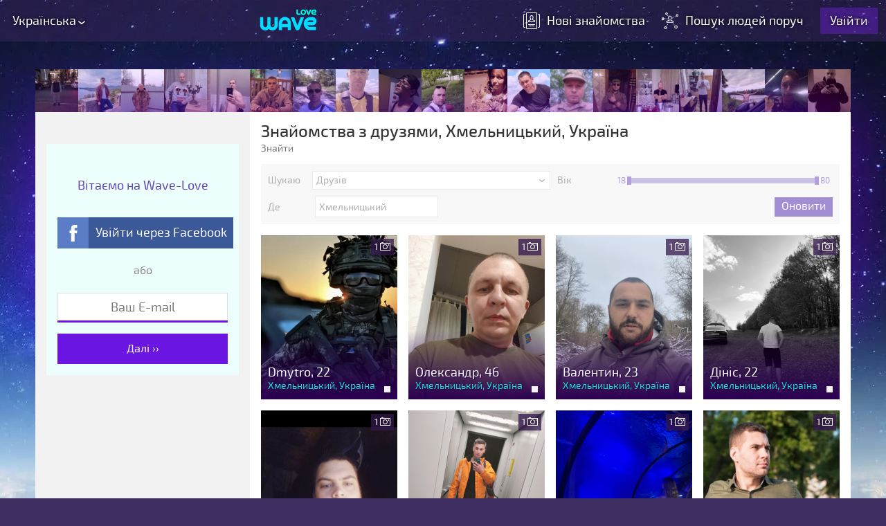

--- FILE ---
content_type: text/html; charset=UTF-8
request_url: https://wave-love.com/ua/znayty-druziv/ukraine/khmelnytskyi/1242/?page=4
body_size: 70214
content:
<!doctype html><html lang="uk-ua"><head><meta charset="utf-8"><title>Сайт знайомств, знайти друзів, дівчину, хлопця, Хмельницький, Україна, спілкування в чаті - wave-love.com</title><meta name="description" content="Знайти пару - легко!, сайт знайомств wave-love.com - тут можна познайомитись з дівчиною, хлопцем, друзями, Хмельницький, Україна, переписуватись в чаті та піти на побачення." /><meta name="keywords" content="знайомства, знайти хлопця, знайти дівчину, шукаю хлопця, знайомства чоловіки, безкоштовні знайомства, серйозні стосунки, сайт знайомств, Хмельницький, Україна, нові знайомства, пошук людей поруч" /><meta property="og:description" content="Знайти пару - легко!, сайт знайомств wave-love.com - тут можна познайомитись з дівчиною, хлопцем, друзями, Хмельницький, Україна, переписуватись в чаті та піти на побачення." /><meta property="og:title" content="Сайт знайомств, знайти друзів, дівчину, хлопця, Хмельницький, Україна, спілкування в чаті - wave-love.com" /><link rel="canonical" href="https://wave-love.com/ua/znayty-druziv/ukraine/khmelnytskyi/1242/?page=4" /><meta property="og:image" content="https://wave-love.com/theme/img/wave-love.com.jpg" /><meta property="fb:app_id" content="243301986762029"/><meta property="og:url" content="https://wave-love.com/ua/znayty-druziv/ukraine/khmelnytskyi/1242/?page=4" />


<meta property="og:type" content="website" />

<link rel="alternate" hreflang="ru" href="https://wave-love.com/nayti-druzey/ukraine/khmelnytskyi/1242/?page=4" />

<style>body,html{height:100%}*,a img{border:0}#topbg,html:after{position:fixed;top:0}*,a{outline:0}h2,p{padding:0 0 15px}h5,html{position:relative}#topbg,h5:before,html:after{right:0;left:0}.select span,hr{display:block;overflow:hidden}.select a,.select span{cursor:pointer;white-space:nowrap}#u_loc,.tag,a.btn.disabled,b>span{cursor:default}.popbtn,.popup{text-align:center}#signup .select,.aside_free .select,.popup>div{text-align:left}.col_pop a:hover,.confirm_popup a:hover,a,header b{text-decoration:none}.logged header>nav a,.profile h1{text-transform:capitalize}.bb,.mail,.message>div,.textarea,.um h3{word-wrap:break-word}.col_pop a,.confirm_popup a,.reload{text-decoration:underline}@font-face{font-family:'Exo 2';src:url('/theme/fonts/exo2-regular-wm.woff2') format('woff2'),url('/theme/fonts/exo2-regular-wm.woff') format('woff');font-weight:400;font-style:normal;font-display:swap}@font-face{font-family:'Exo 2';src:url('/theme/fonts/exo2-medium-wm.woff2') format('woff2'),url('/theme/fonts/exo2-medium-wm.woff') format('woff');font-weight:500;font-style:normal;font-display:swap}*{scrollbar-color:#5d5d85 #e1e1e1;scrollbar-width:thin;margin:0;padding:0;-webkit-tap-highlight-color:transparent;-webkit-box-sizing:border-box;-moz-box-sizing:border-box;-ms-box-sizing:border-box;-o-box-sizing:border-box;box-sizing:border-box}html{-webkit-font-smoothing:antialiased;-webkit-text-size-adjust:none;background-attachment:fixed}html:after{content:"";bottom:0;z-index:1}input[type=email],input[type=password],input[type=submit],input[type=text],select,textarea{-webkit-appearance:none}body{font:16px/1 "Exo 2",sans-serif,Arial;color:#444}b,h1,strong{font-weight:500}footer,main p{line-height:24px}hr{clear:both;font-size:0}#resend-email,.alignleft{float:left}#ctrl,#resend-email+a,.alignright{float:right}img.alignleft{margin:0 30px 10px 0}img.alignright{margin:0 0 10px 13px}.aligncenter{margin-left:auto;margin-right:auto}img{max-width:100%;height:auto;display:block}table,td,tr{border-collapse:collapse}td{padding:5px}#loc_in li:nth-child(2n),tr:nth-child(odd) td{background:#f5f6f8}#topbg{height:162px;z-index:5}.lazyload{background:#5d5d85}#mess_area img,#search *,.acc h4,.checkbox,.ldn,.noselect,.radio,.range,.range div,.select>span,.tag,.um{-webkit-touch-callout:none;-webkit-user-select:none;-khtml-user-select:none;-moz-user-select:none;-ms-user-select:none;user-select:none}#add_photo,#back_reg,#change_loc *,#change_pass,#confirm a,#ctrl2 div,#exit,#exit path,#int_custom a,#int_custom a:after,#int_custom a:before,#int_list .list a,#like,#like path,#listing figure a,#loc_in li,#m_p h3,#m_p>div:after,#mess_filter span,#more_enc,#more_enc path,#next,#next:after,#next:before,#pagination li a,#prev,#prev path,#resend,#resend>span,#rt path,#sa circle,#sa path,#send_mess path,#show_w,#signup .h4,#signup form,#signup.step2 input,#smile_plus g,#smiles a img,#smiles a:before,#soc_import a,#soc_import a span:after,#soc_import span,#soc_login,#soc_login a,#soc_login span,#soc_login+span,#top_line a,#top_line div>span:after,#top_line div>span:before,#top_line span,#top_sign>div>:after,#upload_block .photo_delete,#upload_block .photo_delete:after,#upload_block .photo_delete:before,#upload_block img,.a,.a a,.acc h4,.acc h4:after,.all_photos a,.an,.aside_free input,.btn,.btn.add_i span,.btn.add_i span:after,.btn.add_i span:before,.checkbox,.checkbox span:after,.close,.close:after,.close:before,.dating h1 a,.delete_accept span,.dm,.edit_this,.h2 a,.h2 g,.ib .tags .tag span,.ib .tags .tag span:after,.ib .tags .tag span:before,.inf a,.load_done:before,.load_process,.loaded:before,.mess a,.not_found a,.radio,.radio span:after,.range,.reload svg,.reload svg path,.sa main a,.select a,.selectric-items li,.tag span,.tags a span,.tags2 a,.tt,.tt a,.tt b,.um,.x,.x:after,.x:before,aside nav a,aside nav a path,aside nav a svg,footer a,h1+div a,header b,header>a:before,header>div span,header>div:first-child>span:after,header>nav a,header>nav a svg path,header>nav a:before,main a.save:after,main a.save:before{-webkit-transition:.3s;-moz-transition:.3s;-o-transition:.3s;transition:.3s}.small a,header{-webkit-transition:.2s;-moz-transition:.2s;-o-transition:.2s;transition:.2s}.tag,.tag:before,.tags a,.tags a:before{-webkit-transition:.8s;-moz-transition:.8s;-o-transition:.8s}::selection{background:#6628bf;color:#fff}::-moz-selection{background:#6628bf;color:#fff}a{color:#7c61c0}.all_photos a,h1+div a{border-bottom:1px dotted rgba(255,255,255,0)}.tags2 a:hover,h1+div a:hover{border-color:#5116e9;color:#5116e9}h1{color:#333;font-size:24px;line-height:1;margin:0 0 6px}h2{font-weight:400;color:#393939;font-size:22px}.h4,h3,h4{color:#333;font-weight:400}h3{font-size:20px;padding:0 0 8px}.h4,h4{font-size:15px;padding:14px 0 15px}h5{font-size:16px;font-weight:400;color:#666;margin:8px 0 0}h5:before{content:'';height:1px;position:absolute;top:50%;background:#ccc}.checkbox,.el_wrap,.radio,.select,.select span,h5 span{position:relative}h5 span{background:#fff;padding:0 16px}#sa>div:first-child+div,#signup h5 span{background:#f6f6f6}h1+div{font-size:14px;color:#c1c1c1;margin:0 0 15px}h1+div>span{color:#777}#search>span{padding:0 5px 0 25px}#search>:first-child>span,#search>span:first-child{padding-left:0}.profile .single_title{text-transform:none;border-bottom:1px solid #ddd;margin:0;padding:5px 0 20px}.select{display:inline-block;min-width:150px;padding:0;z-index:1000}.select span{height:27px}#back_reg,#data-max,#data-min,#def,#delete_block,#fileupload,#load_media_menu,#loc_cn,#loc_id,#m_p #loc_in:after,#mm,#pass,#pass_in,#photo img~img,#photo_upload .popbtn,#prvw>a div,#prvw>a.act,#prvw>a.hide,#recover,#resend.check-capcha #send_confirm,#resend.check-capcha .field,#resend.check-capcha>span,#resend>span+span,#rm,#rt>a.hide,#sa>div img+svg,#search #loc_in span+i,#set_new_pass,#signup.step2 #go,#signup.step2 #login,#signup.step2 #soc_login a span+span,#signup.step2 form>.field:first-child,#signup.step2.step-confirm #reg,#signup.step2.step-login #reg,#signup.step2.step-make-new-pass #reg,#signup.step2.step-recover #reg,#upload_block .errupl .progress-item,#upload_block .errupl:after,#upload_block .load.load_done>span>div,#upload_block>div.load.load_done:after,#wp a:before,.aside_free #main>div:before,.btn.hide,.checkbox input,.hide,.hide_next~#send_confirm,.hide_next~*,.logged header>nav a span,.radio input,.select .hide,.select nav,.select.act:before,.signup:after,.signup_page:after,.upl_step2 #dropzone,.upl_step2 #fsize,.upl_step2 #soc_import,.upl_step2 #upl_title+p,.upl_step2 .col_pop,header>nav a+a+a:before{display:none}.select span:after,.selectric-button:after,.selw_w span:after{content:"›";position:absolute;top:3px;right:7px;transform:rotate(90deg);font-size:20px;color:#777;z-index:3}.select:before,.selectric-button:before,.selw_w span:before{content:'';position:absolute;top:1px;right:1px;bottom:1px;width:45px;z-index:1;background:-moz-linear-gradient(left,rgba(255,255,255,0) 0,rgba(255,255,255,.03) 1%,rgba(255,255,255,.7) 21%,#fff 43%,#fff 100%);background:-webkit-linear-gradient(left,rgba(255,255,255,0) 0,rgba(255,255,255,.03) 1%,rgba(255,255,255,.7) 21%,#fff 43%,#fff 100%);background:linear-gradient(to right,rgba(255,255,255,0) 0,rgba(255,255,255,.03) 1%,rgba(255,255,255,.7) 21%,#fff 43%,#fff 100%)}[data-tt]:after,[data-tt]:before{opacity:0;position:absolute;bottom:100%}.select.act span:after,header a{color:#fff}.select span:before{z-index:2;content:'';position:absolute;top:0;right:0;bottom:0;width:45px;opacity:0;background:-moz-linear-gradient(left,rgba(124,97,192,0) 0,rgba(124,97,192,.03) 1%,rgba(124,97,192,.7) 21%,#7c61c0 43%,#7c61c0 100%);background:-webkit-linear-gradient(left,rgba(124,97,192,0) 0,rgba(124,97,192,.03) 1%,rgba(124,97,192,.7) 21%,#7c61c0 43%,#7c61c0 100%);background:linear-gradient(to right,rgba(124,97,192,0) 0,rgba(124,97,192,.03) 1%,rgba(124,97,192,.7) 21%,#7c61c0 43%,#7c61c0 100%)}#m_p:hover #change_loc svg,#upload_block .photo_delete:hover,.checkbox input[type=checkbox]:checked+span:after,.radio input[type=radio]:checked+span:after,.select.act span:before,.tags a:hover:before,header>a:hover:before,header>nav a:hover:before{opacity:1}.select.act>span{box-shadow:inset 0 0 8px rgba(200,180,251,.71);border:1px solid #6342b5;background:#7c61c0;color:#fff}.select nav{position:absolute;top:100%;left:0;z-index:1000;min-width:100%;border:1px solid #6342b5;margin:-1px 0 0;list-style:none;background:#fff;color:#6342b5;font-size:14px;box-shadow:0 7px 20px rgba(0,0,0,.15);max-height:115px;overflow:auto}.close,.popup,.popup>span{top:0;right:0}.select a{padding:7px 5px;display:block}.select a.hide~a:nth-child(2n),.select a:nth-child(odd),a.btn.white:hover{background:#eee}#dropzone a:hover,#signup .btn:hover,.aside_free .btn:hover,.btn,.ld.dark i:after,.ld.dark i:before,.ld.dark:after,.ld.dark:before,a.btn,a.btn.disabled:hover{background:#6342b5}.select a.hide~a:nth-child(odd){background:#fff}.select a.hide~a:hover,.select a:hover{background:#e8edf3;color:#6a15e2}.select.day{min-width:60px}#signup .select span:before,#signup .select:before,.aside_free .select span:before,.aside_free .select:before{max-width:25px}.aside_free .select.day,.aside_free .select.year{min-width:70px}.select.year{min-width:65px}#date_prms #agerange,#signup .select{margin:10px 0}#signup .select.month,.aside_free .select.month,.select.month{margin:10px 6px;min-width:0}.eb .radio,[data-tt]:after{margin-bottom:4px}.miniTitle span.green{color:#55ab55}.checkbox,.radio{padding:0 0 0 26px;cursor:pointer;margin:0 0 4px;display:inline-block}.checkbox span:before,.radio span:before{width:15px;height:15px;border-radius:4px;box-shadow:0 2px 3px rgba(0,0,0,.1);border:1px solid #7859c6;position:absolute;left:0;top:1px;content:"";display:block;background:#fff}.checkbox span:after,.radio span:after{opacity:0;content:"";position:absolute;left:4px;top:5px;display:block;width:7px;height:4px;border-left:3px solid #7341ba;border-bottom:3px solid #7341ba;transform:rotate(-45deg) translate3d(0,0,.1px)}#top_line>div:after,.range div:after,[data-tt]:after,[data-tt]:before{transform:translateX(-50%)}.checkbox input[type=checkbox]:checked+span,.radio input[type=radio]:checked+span,.reload:hover{color:#6a15e2}.radio span:before{border-radius:50%;width:14px;height:14px}.radio span:after{top:5px;width:6px;height:6px;border-radius:50%;-webkit-box-shadow:0 2px 3px rgba(0,0,0,.25),inset 0 1px rgba(255,255,255,.72);-moz-box-shadow:0 2px 3px rgba(0,0,0,.25),inset 0 1px rgba(255,255,255,.72);box-shadow:0 2px 3px rgba(0,0,0,.25),inset 0 1px rgba(255,255,255,.72);border:1px solid #47178c;background-image:-webkit-linear-gradient(bottom,#5719ab,#9658ed);background-image:-moz-linear-gradient(bottom,#5719ab,#9658ed);background-image:-o-linear-gradient(bottom,#5719ab,#9658ed);background-image:-ms-linear-gradient(bottom,#5719ab,#9658ed);background-image:linear-gradient(to top,#5719ab,#9658ed)}.radio span{line-height:20px}.radio{margin-bottom:10px}#radioBlock{margin:26px 0 19px 10px}.el_wrap{display:block;border-top:1px solid #dedede;border-bottom:1px solid #dedede}.textarea,textarea{margin:19px 0 17px;padding:0 60px 0 22px;width:100%;resize:none;display:block;color:#444;font-size:16px;font-family:"Exo 2";height:58px}.btn,.popup:before,.popup>div,a.btn{display:inline-block}#wp,header{height:60px}.textarea{overflow:auto;white-space:pre-wrap;line-height:27px;-moz-appearance:textfield-multiline;-webkit-appearance:textarea}#search>*>*,#top_line a span,.dm .tt>* a,.perv_mess,.tt>* a,[data-tt]{white-space:nowrap}.btn,[data-tt],a.btn{line-height:1;position:relative}textarea.def{margin:10px 0;padding:0 10px}#send_mess,#smile_plus{width:23px;height:23px;position:absolute;top:19px;right:22px;cursor:pointer}#send_mess svg,#smile_plus svg{width:100%;height:auto;transform:rotate(360deg)}#send_mess{top:55px}#send_mess:hover path,#smile_plus.act #gr1,#smile_plus:hover #gr1,.reload:hover path{fill:#6a15e2}#smile_plus.act #gr1+g,#smile_plus:hover #gr1+g{fill:#00c13f}.p16{padding-top:16px}[data-tt]:after{-webkit-transition:opacity .3s ease-out;transition:opacity .3s ease-out;visibility:hidden;content:attr(data-tt);font-size:12px;left:50%;border-radius:3px;background:rgba(0,0,0,.7);color:#fff;padding:4px 5px;z-index:10}#exit,.dm,.ib .tags .tag span,.tt,[data-tt]:before{visibility:hidden;-webkit-transition:opacity .3s ease-out}[data-tt]:before{content:'';left:50%;width:0;height:0;border-style:solid;border-width:4px 4px 0;margin-top:-1px;border-color:rgba(0,0,0,.7) transparent transparent}#rt>:hover .tt,#sa>div:hover img~.dm,.dm.act,.mypr:hover .dm,[data-tt]:hover:after,[data-tt]:hover:before{visibility:visible;opacity:1}.btn,a.btn{color:#fff;padding:9px 16px 10px;margin:10px 0;cursor:pointer}.oh,.pop-opened,.popup,.popup>span,header{position:fixed;left:0}#upload_block .errupl,#upload_block .load_done,.btn:hover,.ib .edit.tags .tag:hover:before,.ib .edit.tags a:hover:before,a.btn:hover{background:#4c3092}.btn.gr,.close{background:#eee}a.btn.disabled{opacity:.4}a.btn.white{background:#f2f2f2;color:#666}.oh,.pop-opened{overflow:hidden;right:0}.popbtn{font-size:0;padding:20px 0}.popbtn .btn{padding:14px 32px;font-size:16px;margin:0 13px}.btn.gr{color:#777}.btn.gr:hover{background:#e2e2e2;color:#555}.popup{bottom:0;z-index:1000;overflow:auto}#listing figure,#main>div>div,#top_line,#top_line>div,.popup>div,.sl{overflow:hidden}.popup>span{background:rgba(0,0,0,.8);bottom:0;z-index:999}.popup:before{content:"";vertical-align:middle;height:100%;width:0}.popup>div{position:relative;vertical-align:middle;background:#fff;padding:40px;width:94%;max-width:730px;margin:1% 0;line-height:20px;box-shadow:0 0 24px rgba(0,0,0,.5);z-index:1200}#int_list>*,#pagination li,#rt>a,#rt>span,#sa>div,#top_line>div>div,#upload_block>div,.c2>*,.c2>form>*,.ib td{vertical-align:top}#ctrl2>span,#dropzone,#mess_filter span,#p span+span,#pagination,#pagination li a,#pagination li span,#profilePrev,#send_form,#signup,#signup input,#smiles,#soc_import,#soc_login+span,#top_line a span,#upload_block>div.errupl:before,.all_photos,.aside_free input,.col_pop,.day_date,.num,.numphoto,footer,header .tt>* a{text-align:center}.close{position:absolute;width:32px;height:32px;cursor:pointer}.close:after,.close:before{content:'';position:absolute;top:50%;left:50%;width:21px;height:4px;background:#ccc;transform:translate(-50%,-50%) rotate(45deg)}.range:after,.range:before,header>a:before{top:50%;transform:translateY(-50%);position:absolute}.close:after{width:4px;height:21px}.close:hover{background:#513fac}#top_line div>span:hover:after,#top_line div>span:hover:before,.close:hover:after,.close:hover:before{background:#00ffe4}.popup>div .h2+p{margin-top:-5px;color:#777}.popup.mw430>div{max-width:430px}.popup.mw470>div{max-width:470px}.range{height:8px;background:#e1e1e1;width:250px;position:relative;margin:0 23px}.range:after,.range:before{right:100%;font-size:12px;color:#7c61c0;height:14px;line-height:15px;content:attr(data-min);text-align:right;padding:0 5px}.range:after{right:auto;left:100%;content:attr(data-max);text-align:left}#date_prms,.message.out{text-align:right}.range div{position:absolute;top:50%;left:0;transform:translate(-50%,-50%);background:#7c61c0;cursor:pointer;width:6px;height:12px;z-index:10}.range div.act{width:6px;height:14px}.range div:after{content:'';position:absolute;top:0;bottom:0;left:50%;width:8px;cursor:pointer;z-index:10}.range.act:before,.range.act_r:after{font-size:13px}.range.act_r:before{font-size:12px}.range span{position:absolute;top:0;bottom:0;background:#a898d1}.p_style,.popup>div .h2+p.p_style{background:#f2f2f2;padding:10px;color:#555}.range.act{background:#d9d9d9}main{display:block;min-height:62vh}#send_form{padding:30px 0 0}#send_form .btn{padding:11px 26px}#listing,#listing figure a,#m_p,#ma,#main>div,#mess_filter,#photo figure,#search,#search>div,.flex,.tags>div,header{display:-webkit-box;display:-webkit-flex;display:-moz-flex;display:-ms-flexbox;display:flex;-webkit-flex-wrap:wrap;-moz-flex-wrap:wrap;-ms-flex-wrap:wrap;flex-wrap:wrap;-webkit-box-align:stretch;-ms-flex-align:stretch;-webkit-align-items:stretch;-moz-align-items:stretch;align-items:stretch;-webkit-box-pack:justify;-ms-flex-pack:justify;-webkit-justify-content:space-between;-moz-justify-content:space-between;justify-content:space-between}#m_p,#messages,#reg .flex,#search,#search>div,.flex.nowr,.sa #main>div,header{-webkit-flex-wrap:nowrap;-moz-flex-wrap:nowrap;-ms-flex-wrap:nowrap;flex-wrap:nowrap}.flex.justify_center{-ms-flex-pack:distribute;-webkit-justify-content:space-around;-moz-justify-content:space-around;justify-content:space-around}#listing,#m_p,.flex.start,.tags>div{-ms-flex-pack:start;-webkit-justify-content:flex-start;-moz-justify-content:flex-start;justify-content:flex-start}#m_p,#search,#search>div,.flex.align_center,header{-webkit-box-align:center;-ms-flex-align:center;-webkit-align-items:center;-moz-align-items:center;align-items:center}#listing,#m_p,.flex.align_start,.result>.tags>div{-webkit-box-align:flex-start;-ms-flex-align:flex-start;-webkit-align-items:flex-start;-moz-align-items:flex-start;align-items:flex-start}#listing figure a,.flex.align_end{-webkit-box-align:flex-end;-ms-flex-align:flex-end;-webkit-align-items:flex-end;-moz-align-items:flex-end;align-items:flex-end}.flex.column,.result>.tags>div{-webkit-box-direction:normal;-webkit-box-orient:vertical;-webkit-flex-direction:column;-moz-flex-direction:column;-ms-flex-direction:column;flex-direction:column}#main>div>div,#mess_filter span,#messages>div+div+div,#search>div,.flex.gr1,.select.month{webkit-box-flex:1;-webkit-flex-grow:1;-moz-flex-grow:1;-ms-flex-positive:1;flex-grow:1;width:100%}#mess_filter span{width:auto}header>a{position:absolute;top:50%;left:50%;margin:-17px 0 0 -48px}#likeblock,#listing figure,#loc_in,#m_p div,#main>div,#main>div>div,#miniprof,#p,#rt>a,#rt>span,#search,#search_mess,#signup .flex,#top_line a,#top_line div>span,#top_line>div>div,#topbg>span,#upload_block canvas+img,.acc h4,.ib .tags .tag,.ib .tags a,.sa aside,.tag,.tags a,aside nav a,aside>div,aside>div>div,b.req,footer,header>div,header>div span,header>nav a{position:relative}header>a:before{content:'';border-radius:50%;left:5px;right:5px;box-shadow:0 0 30px 3px #5f00ff,0 0 40px 4px #5f00ff;z-index:-1;opacity:0}#content,#main>div,#no_scroll>div,#top_line>div,#top_line>div:after,#topbg>span,.wrap,aside>div,body:after{width:1488px;margin:0 auto;max-width:94%}#main>div{background:#fff;z-index:5}#main>div:before{position:absolute;top:0;left:0;bottom:0;width:372px;background:#f2f2f2;content:''}#main>div>div{margin:162px 0 0 372px;padding:16px;z-index:5}#listing figure img,#ma img,#photo img{margin:auto}header{top:0;right:0;background:rgba(69,42,108,.4);z-index:20;padding:0 12px}header>*{color:#fff;font-size:18px;display:inline-block}header>div span{cursor:pointer;padding:20px 15px 20px 6px;line-height:1;display:inline-block}header>div span:after{content:'‹';position:absolute;right:5px;top:19px;transform:rotate(-90deg);font-size:24px}#ctrl2,.acc h4:after,aside nav svg,header>nav a svg,header>nav a:before{transform:translateY(-50%)}#top_line{position:fixed;left:0;right:0;top:60px;z-index:10;font-size:0}#top_line>div{height:102px;background:0 100% no-repeat;font-size:0;padding:40px 0 0}#top_line.mtl>div{background-position:62px 100%}#top_line>div>div{height:62px;width:1488px}#top_line>div>div>*{width:62px;height:62px;display:inline-block}#top_line>div:after{content:"";position:absolute;top:102px;height:100px;left:50%;max-width:96%;z-index:11;background:#3f2e62;box-shadow:0 0 107px 13px rgba(126,0,255,.5)}#top_line div>span{background:rgba(70,58,145,.75);cursor:pointer}#top_line div>span:after,#top_line div>span:before{content:'';width:30px;height:6px;background:#fff;position:absolute;top:50%;left:50%;transform:translate(-50%,-50%)}#top_line div>span:after{width:6px;height:30px}#top_line a span{position:absolute;bottom:0;left:0;overflow:hidden;min-width:62px;padding:5px;background:rgba(76,48,146,.8);color:#fff;font-size:11px;z-index:-1;text-overflow:ellipsis}#top_line a:hover{background:rgba(255,255,255,.2)}#top_line a:hover span{bottom:62px}#top_line a:nth-child(10)~a span,.tt.r{left:auto;right:0}#search{background:#f2f2f2;padding:13px;color:#777}#search>*>span:first-child{padding:0 7px 0 15px}.select span,input[type=password],input[type=text]{border:1px solid #dedede;background:#fff;padding:6px 10px 5px;line-height:1;color:#777;font-size:14px;font-family:'Exo 2'}#search.noact_search:after{content:'';position:absolute;top:0;right:0;bottom:0;left:0;background:rgba(255,255,255,.4);z-index:1001;cursor:pointer}#add_search{background:#e6e6e6;padding:12px 16px;display:none}#search .add,#search .look_for,#search .where{min-width:0;width:100%}#listing{margin:0 -8px}#listing figure{width:25%;max-width:275px;margin:16px 0 0;padding:0 8px;background:#fff;line-height:20px}#listing figure a{position:absolute;top:0;left:8px;right:8px;bottom:0;font-size:18px;font-weight:400;color:#fff;text-shadow:1px 1px 1px #2d0054;padding:10px 10px 9px}#listing figure:after,.um:after{content:'';width:9px;height:9px;position:absolute;bottom:10px;right:10px;background:#f4f4f4}#listing figure:after{right:18px}#listing figure.onl:after,.um.onl:after{background:#20cf20}#listing figure h2,.c2>div+div,.c2>form>.c2>div+div,.c2>form>div+div,.messages #m_p div:first-child,.result .tags{padding:0}#listing figure h2 span{position:relative;width:100%}#listing figure a:before{content:'';position:absolute;bottom:0;left:0;right:0;height:100px;background:rgba(255,255,255,0);background:-moz-linear-gradient(top,rgba(255,255,255,0) 0,#2d0054 100%);background:-webkit-gradient(left top,left bottom,color-stop(0,rgba(255,255,255,0)),color-stop(100%,#2d0054));background:-webkit-linear-gradient(top,rgba(255,255,255,0) 0,#2d0054 100%);background:-o-linear-gradient(top,rgba(255,255,255,0) 0,#2d0054 100%);background:-ms-linear-gradient(top,rgba(255,255,255,0) 0,#2d0054 100%);background:linear-gradient(to bottom,rgba(255,255,255,0) 0,#2d0054 100%)}#listing figure:hover a{background:rgba(255,255,255,.1)}#listing figure b{font-weight:400;font-size:14px;color:#17e4ce;display:block}#listing figcaption>span,#miniPhoto figure+span{background:rgba(51,23,76,.75);color:#fff;display:inline-block;position:absolute;top:5px;right:5px;font-size:13px;padding:2px 5px;text-align:center}#listing figcaption>span{right:13px}#ctrl2>span:after,#listing figcaption>span:after,#miniPhoto figure+span:after{width:15px;height:12px;margin:1px 0 -1px 3px;display:inline-block;content:'';background-image:url("[data-uri]")}#pagination{padding:32px 0}#pagination li{list-style:none;display:inline-block;font-size:18px}#pagination li a,#pagination li span{display:block;background:#eee;color:#888;width:35px;line-height:0;height:35px;padding:18px 0 0}#pagination li span{background:#7c61c0;color:#fff}#pagination li.arr a{font-size:20px;padding:16px 0 0}#pagination li.dots span{padding:12px 0 0;background:#eee;color:#888}#pagination li a:hover{background:#e5e5e5}#intro,.tags,.tags2{background:#f4f4f4;padding:16px 16px 6px}#wp,.logged header>nav a+a+a{color:#38e5ff;background:rgba(55,28,95,.7)}#new_pass,#next{background:#e9e9e9}#login-title,#reg{padding:15px 0 0}#intro h2,.tags h2{color:#6342b5;font-weight:400;font-size:20px;padding:0 0 15px}#p,.num,.tt>*,.tt>* a{color:#fff}#m_p div+div,.tt b,.tt>*,footer{font-size:14px}#intro,b.mt{margin-top:15px}#intro p{margin:0 0 5px;line-height:1.6}.tag,.tags a{background:#6342b5;margin:0 10px 10px 0;color:#fff;padding:4px 7px 4px 10px;box-shadow:inset 4px 0 0 #4c3092}#exit,#m_p a+div:after,#topbg>span:after,.num,.tt,.tt:before,aside nav svg{position:absolute}aside,body:after{position:fixed;top:162px}.tags a:hover{box-shadow:inset 370px 0 0 #4c3092}.tag:before,.tags a:before{content:'';position:absolute;top:0;left:0;bottom:0;width:4px;background:#bda2ff;opacity:0}.tt.c,.tt:before,body:after{left:50%;transform:translateX(-50%)}.sl>div{max-height:200px;overflow:auto;margin-right:-22px}#photo,#profile .right,#prvw,.perv_mess,.tt>*,.um h3,.w-scroll>div{overflow:hidden}.tags2 a{display:inline-block;margin:8px 5px;border-bottom:1px dotted transparent}#topbg>span,.tt>*,.tt>* a,aside nav a{display:block}.tt:before{content:'';top:-5px;width:0;height:0;border-style:solid;border-width:0 6px 6px;border-color:transparent transparent #503ea9}.tt{top:100%;left:0;min-width:100%;opacity:0}.tt>*{background:#513fac;border-radius:3px;box-shadow:2px 2px 7px rgba(0,0,0,.2)}#like,.num{background:#6a15e2}.tt>* a{padding:7px 8px 8px}.tt b{font-weight:400}.tt.c{margin:3px 0 0 1px}.dm .tt.r:before,.tt.r:before{left:auto;right:10px;transform:translateX(50%)}header>div>span>b{font-weight:400}header .tt>* a{padding:6px 13px 7px}header>div>nav{left:6px;top:50px}.tt a:hover,.tt a:hover b{background:#3f308b;color:#00ffe4}header>nav>a:hover{color:#38e5ff;text-shadow:0 0 5px #5f00ff,0 0 20px #5f00ff}aside nav{border-bottom:1px solid #f9f9f9;border-top:1px solid #e6e6e6;margin:16px 0}aside nav svg{left:10px;top:47%}aside nav a{border-bottom:1px solid #e6e6e6;border-top:1px solid #f9f9f9;color:#777;padding:15px 10px 15px 43px}aside nav a:hover,aside nav a:hover svg path{color:#6a15e2;fill:#6342b5;background:rgba(255,255,255,.3)}.num{height:15px;min-width:15px;padding:0 4px;display:inline-block;border-radius:7px;line-height:15px;top:8px;left:20px;font-size:11px;animation:1s infinite alternate blink;-moz-animation:1s infinite alternate blink;-webkit-animation:1s infinite alternate blink}.small{font-size:12px;color:#888;line-height:1.4;padding:10px 0}.small a{color:#888;border-bottom:1px dotted #aaa}.small a:hover{color:#7c61c0;border-color:rgba(255,255,255,0)}@-webkit-keyframes blink{` from{background-color:#6a15e2}to{background-color:#ec0101}}@keyframes blink{from{background-color:#6a15e2}to{background-color:#ec0101}}#exit{top:0;right:0;opacity:0}#exit svg{height:16px;width:auto}#p,#p>div{height:33px}#exit svg path{fill:#b6b6b6}#miniprof:hover #exit,.dm:hover .tt{opacity:1;visibility:visible}#exit:hover svg path{fill:#777}#m_p div+div{text-shadow:1px 1px 0 #fff;color:#555;line-height:16px;padding:10px 0 10px 10px;width:100%}#m_p img{border:1px solid #e6e6e6;padding:1px;background:#fff;max-width:80px}#m_p a,#soc_import a:hover,.work{color:#555}#miniprof>a #m_p:hover h3{color:#755bb7}#m_p a+div:after{content:'';top:2px;right:2px;bottom:2px;left:2px;background:#fff;opacity:0}#miniprof>a #m_p:hover div:first-child:after{opacity:.1}footer{color:#6a15e2;padding:20px 0 10px;text-shadow:1px 1px 1px #fff;z-index:10}.mess a,footer a{color:#6a15e2;border-bottom:1px dotted #6a15e2}footer a:hover{text-shadow:0 0 10px #fff,0 0 5px #fff,0 0 15px #fff,0 0 25px #fff;color:#6a00ff;border-color:#6a00ff}#p span:first-child,#rt>a,#rt>span,#wp{display:inline-block}#topbg>span:after{content:'';z-index:20;background:#fff;height:16px;top:162px;left:372px;right:0}#p span:first-child,#rt{position:absolute;top:0}aside>div>div{width:372px;z-index:20;padding:16px}aside{left:0;right:0;bottom:0}body:after{content:'';bottom:260px;background:#3f2e62;max-width:94%;box-shadow:0 0 107px 13px rgba(126,0,255,.5);z-index:2}header>div span,header>nav a{text-shadow:0 0 5px #000}#p{background:#e6e6e6;margin:0 0 16px}#p>div{background:#7c61c0;box-shadow:inset -3px 0 0 #6342b5}#p span+span{width:33px;height:33px;float:right;background:#755bb7;margin:0 3px 0 0;padding:9px 0 0 2px}#prev,#sa>div~div,#upload_block{background:#f2f2f2}#p span:first-child{padding:9px 0 0 11px;left:0;bottom:0}header>nav a{padding:0 0 0 34px;margin:0 50px 0 0}header>nav a svg{width:24px;height:auto;position:absolute;top:50%;left:0}header>nav a:hover svg path{fill:#00f0ff}header>nav a:before{content:'';border-radius:50%;position:absolute;top:50%;left:12px;box-shadow:0 0 20px 7px #5f00ff,0 0 20px 5px #5f00ff;opacity:0}header>nav a+a+a{background:rgba(100,33,195,.5);padding:8px 14px;margin:0}#wp{padding:0 20px;line-height:60px;margin:0 -12px 0 0}#wp a{padding:0;margin:0}.logged header>nav a{margin:0 20px 0 0}main p{color:#444}.sa aside{-webkit-box-ordinal-group:-1;-webkit-order:-1;-moz-order:-1;-ms-flex-order:-1;order:-1;z-index:1;min-width:372px;padding:0 16px;top:auto;left:auto;right:auto;margin:162px 0 0}.sa #main>div>div{margin-left:auto}.sa aside nav a{padding-left:16px}aside nav+nav{margin-top:70px}.sa main ul{margin:10px 0 20px 10px;list-style:none}.sa main li{line-height:1.4;margin-bottom:10px;padding:0 0 0 15px}.sa main a{border-bottom:1px dotted #6a15e2}.sa main a:hover{color:#6a15e2;border-color:transparent}.acc{max-width:700px;margin:15px 0 30px}.acc h4{font-size:16px;font-weight:400;color:#444;padding:15px 40px 17px 16px;cursor:pointer;border-top:1px solid #dedede;border-bottom:1px solid #dedede;margin:-1px 0 0}.acc h4+div{padding:16px;display:none}.acc h4:hover{background:#f5f5f5}.acc h4.act{background:#725da7;color:#fff;border-color:#725da7}.acc h4:after{content:'›';position:absolute;top:50%;right:16px;font-size:40px;color:#ccc;height:9px;line-height:0}#int_list,#prvw,#rt,#sa,#side_signup #signup.step2>h4,.c2,.c2>.c2,.c2>form,.c2>form>.c2{font-size:0}#rt svg,#sa>div>svg{transform:translate(-50%,-50%)}.acc h4.act:after{right:15px;transform:translateY(-50%) rotate(90deg);color:#fff}#rt{right:0}#rt>a,#rt>span{height:70px;width:62px;cursor:pointer;border:0}#ctrl2>span,#ctrl>*,.dm,.prv{display:block}#rt svg{content:'';width:26px;height:26px;position:absolute;top:50%;left:50%}#rt>:hover path,#sa>div:hover>svg circle,#sa>div:hover>svg path{fill:#6342b5}#p[data-tt]:after,#rt [data-tt]:after{bottom:auto;top:100%;margin-top:-12px}#p[data-tt]:before,#rt [data-tt]:before{bottom:auto;top:100%;margin-top:-16px;border-width:0 4px 4px;border-color:transparent transparent rgba(0,0,0,.65)}#p[data-tt]:after,#rt [data-tt].r:after{left:auto;transform:none;right:15px}#p[data-tt].r:before{right:15px;left:auto}#likeblock{background:#343453;margin:-2px 0 0}#likeblock.ldn:before{content:'';position:absolute;top:0;right:0;bottom:0;left:0;background:#6628bf;opacity:.8;z-index:20}#likeblock.ldn .ld{z-index:30}#photo{margin-right:150px}.gallery #photo{margin-right:0}#photo figure{height:600px}#photo img{max-height:600px}#ctrl{width:150px;background:#fff}#ctrl2{position:absolute;top:50%;left:0}#ctrl2 div,#ctrl2>span,#ctrl>*{position:relative}#ctrl2 div{width:60px;height:60px;margin:0 0 1px;background:rgba(100,100,142,.85);cursor:pointer}#ctrl2 div:after,#ctrl2 div:before{content:'';width:21px;height:6px;background:#00ffe4;position:absolute;top:50%;left:50%;transform:translate(-50%,-50%) rotate(45deg);margin:-6px 0 0}#ctrl2 div:after,#ctrl2 div:first-child+div:before{transform:translate(-50%,-50%) rotate(-45deg)}#ctrl2 div:after{margin:5px 0 0}#ctrl2 div:first-child+div:after,#next.act:after,#next.act:before,#next:after,#next:before{transform:translate(-50%,-50%) rotate(45deg)}#ctrl2 div:hover{background:#64648e}#ctrl2>span{background:rgba(51,23,76,.75);color:#fff;font-size:13px;padding:6px 5px 7px;width:60px}#prvw>a,.c2>div,.c2>form>div{display:inline-block;width:50%}#ctrl>*{height:150px;cursor:pointer}#prvw,#prvw>a{cursor:default}#ctrl svg,.message .smile img,.reload svg,.textarea .smile img{position:absolute;top:50%;left:50%;transform:translate(-50%,-50%)}#sa>div>a,.ld i,.prv:after{left:0;position:absolute;bottom:0;right:0}#prvw{background:#6628bf}#prvw>a{opacity:.5}#edit-block-2 table,#m_p #loc_in input,#prvw img,#prvw.st_1>a{width:100%}#prvw img{margin:0 auto}#next:after,#next:before{content:'';position:absolute;top:50%;left:50%;width:51px;height:8px;background:#ccc}#next:after{width:8px;height:51px}#next:hover:after,#next:hover:before{background:#b0b0b0}#next.act:after,#next.act:before{background:red}#next.act{background:#ffe4e4}#prev:hover svg path{fill:#cecece}#prev.act svg path{fill:#7c61c0}#prev.act{background:#e9dfff}#like.act path,#like:hover path{fill:#ff4848}#like.act svg{-webkit-animation-name:heart;animation-name:heart;-webkit-animation-duration:.8s;animation-duration:.8s;-webkit-animation-timing-function:ease-in;animation-timing-function:ease-in;-webkit-animation-iteration-count:1;animation-iteration-count:1}#like.act:after{-webkit-animation-name:circles;animation-name:circles;-webkit-animation-duration:.8s;animation-duration:.8s;-webkit-animation-timing-function:ease-in;animation-timing-function:ease-in;-webkit-animation-iteration-count:1;animation-iteration-count:1}#like:after{content:"";position:absolute;height:.5em;width:.5em;top:50%;left:50%;margin-top:-.25em;margin-left:-.25em;z-index:2;border-radius:50%}@-webkit-keyframes heart{0%,18.51852%{width:50px}44.44444%{width:70px}100%,62.96296%{width:60px}81.48148%{width:65px}}@keyframes heart{0%,18%{height:0;width:0}44%{height:5.5em;width:5.5em}62%,88%{height:3em;width:3em}78%{height:3.7em;width:3.7em}}@-webkit-keyframes circles{0%,18.51852%{box-shadow:-1.59099em -1.59099em 0 -.25em #8ae3bf,-1.7236em -1.44627em 0 -.25em #7ee8be,.25192em -2.23585em 0 -.25em #88cef8,.05609em -2.2493em 0 -.25em #91d1f9,1.90513em -1.19707em 0 -.25em #ce8ef9,1.79355em -1.35856em 0 -.25em #c688f0,2.12374em .74313em 0 -.25em #8ae3bf,2.18042em .5552em 0 -.25em #8ae3bf,.74313em 2.12374em 0 -.25em #f58ea7,.9254em 2.05089em 0 -.25em #f48da6,-1.19707em 1.90513em 0 -.25em #91d2fa,-1.02647em 2.00221em 0 -.25em #91d2fa,-2.23585em .25192em 0 -.25em #92d3fc,-2.20539em .44583em 0 -.25em #c688f0}22.22222%{box-shadow:-1.69706em -1.69706em 0 -.1em #8ae3bf,-1.95341em -1.63911em 0 -.1em #7ee8be,.26871em -2.38491em 0 -.1em #88cef8,.06357em -2.54921em 0 -.1em #91d1f9,2.03214em -1.27688em 0 -.1em #ce8ef9,2.03269em -1.5397em 0 -.1em #c688f0,2.26532em .79267em 0 -.1em #8ae3bf,2.47115em .62923em 0 -.1em #8ae3bf,.79267em 2.26532em 0 -.1em #f58ea7,1.04878em 2.32434em 0 -.1em #f48da6,-1.27688em 2.03214em 0 -.1em #91d2fa,-1.16334em 2.26917em 0 -.1em #91d2fa,-2.38491em .26871em 0 -.1em #92d3fc,-2.49944em .50527em 0 -.1em #c688f0}51.85185%{box-shadow:-2.54558em -2.54558em 0 -.05em #9b88cb,-2.51601em -1.63392em 0 -.175em #ac77d9,.40307em -3.57736em 0 -.05em #97e3d5,-.29126em -2.98583em 0 -.175em #b0dfe0,3.04821em -1.91532em 0 -.05em #d1dbaa,2.15282em -2.08935em 0 -.175em #d8ce9f,3.39798em 1.189em 0 -.05em #66cc9e,2.97578em .38045em 0 -.175em #70d4a8,1.189em 3.39798em 0 -.05em #d5a5bf,1.55792em 2.56377em 0 -.175em #ad9be0,-1.91532em 3.04821em 0 -.05em #bc7be1,-1.03309em 2.81651em 0 -.175em #a38cdb,-3.57736em .40307em 0 -.05em #b77bdc,-2.84616em .94837em 0 -.175em #9fcbcc}100%,81.48148%{box-shadow:-2.54558em -2.54558em 0 -.25em #a068ce,-2.51601em -1.63392em 0 -.25em #b752e1,.40307em -3.57736em 0 -.25em #99e9c8,-.29126em -2.98583em 0 -.25em #bae3d7,3.04821em -1.91532em 0 -.25em #d3f491,2.15282em -2.08935em 0 -.25em #dce483,3.39798em 1.189em 0 -.25em #59c392,2.97578em .38045em 0 -.25em #67cd9f,1.189em 3.39798em 0 -.25em #caadc7,1.55792em 2.56377em 0 -.25em #959ff3,-1.91532em 3.04821em 0 -.25em #ca5ed8,-1.03309em 2.81651em 0 -.25em #a975d1,-3.57736em .40307em 0 -.25em #c35dd1,-2.84616em .94837em 0 -.25em #90e0be}}@keyframes circles{0%,18.51852%{box-shadow:-1.59099em -1.59099em 0 -.25em #8ae3bf,-1.7236em -1.44627em 0 -.25em #7ee8be,.25192em -2.23585em 0 -.25em #88cef8,.05609em -2.2493em 0 -.25em #91d1f9,1.90513em -1.19707em 0 -.25em #ce8ef9,1.79355em -1.35856em 0 -.25em #c688f0,2.12374em .74313em 0 -.25em #8ae3bf,2.18042em .5552em 0 -.25em #8ae3bf,.74313em 2.12374em 0 -.25em #f58ea7,.9254em 2.05089em 0 -.25em #f48da6,-1.19707em 1.90513em 0 -.25em #91d2fa,-1.02647em 2.00221em 0 -.25em #91d2fa,-2.23585em .25192em 0 -.25em #92d3fc,-2.20539em .44583em 0 -.25em #c688f0}22.22222%{box-shadow:-1.69706em -1.69706em 0 -.1em #8ae3bf,-1.95341em -1.63911em 0 -.1em #7ee8be,.26871em -2.38491em 0 -.1em #88cef8,.06357em -2.54921em 0 -.1em #91d1f9,2.03214em -1.27688em 0 -.1em #ce8ef9,2.03269em -1.5397em 0 -.1em #c688f0,2.26532em .79267em 0 -.1em #8ae3bf,2.47115em .62923em 0 -.1em #8ae3bf,.79267em 2.26532em 0 -.1em #f58ea7,1.04878em 2.32434em 0 -.1em #f48da6,-1.27688em 2.03214em 0 -.1em #91d2fa,-1.16334em 2.26917em 0 -.1em #91d2fa,-2.38491em .26871em 0 -.1em #92d3fc,-2.49944em .50527em 0 -.1em #c688f0}51.85185%{box-shadow:-2.54558em -2.54558em 0 -.05em #9b88cb,-2.51601em -1.63392em 0 -.175em #ac77d9,.40307em -3.57736em 0 -.05em #97e3d5,-.29126em -2.98583em 0 -.175em #b0dfe0,3.04821em -1.91532em 0 -.05em #d1dbaa,2.15282em -2.08935em 0 -.175em #d8ce9f,3.39798em 1.189em 0 -.05em #66cc9e,2.97578em .38045em 0 -.175em #70d4a8,1.189em 3.39798em 0 -.05em #d5a5bf,1.55792em 2.56377em 0 -.175em #ad9be0,-1.91532em 3.04821em 0 -.05em #bc7be1,-1.03309em 2.81651em 0 -.175em #a38cdb,-3.57736em .40307em 0 -.05em #b77bdc,-2.84616em .94837em 0 -.175em #9fcbcc}100%,81.48148%{box-shadow:-2.54558em -2.54558em 0 -.25em #a068ce,-2.51601em -1.63392em 0 -.25em #b752e1,.40307em -3.57736em 0 -.25em #99e9c8,-.29126em -2.98583em 0 -.25em #bae3d7,3.04821em -1.91532em 0 -.25em #d3f491,2.15282em -2.08935em 0 -.25em #dce483,3.39798em 1.189em 0 -.25em #59c392,2.97578em .38045em 0 -.25em #67cd9f,1.189em 3.39798em 0 -.25em #caadc7,1.55792em 2.56377em 0 -.25em #959ff3,-1.91532em 3.04821em 0 -.25em #ca5ed8,-1.03309em 2.81651em 0 -.25em #a975d1,-3.57736em .40307em 0 -.25em #c35dd1,-2.84616em .94837em 0 -.25em #90e0be}}#profile .left{width:230px;float:left}#profile .right{margin-left:246px}#sa>div{position:relative}#sa>div~div{width:115px;height:115px;display:inline-block}#sa>div:hover .plus_svg{fill:#090}#sa>div#ma>svg{width:100px}#sa>div#ma .plus_svg,#sa>div#ma:hover circle,#sa>div#ma:hover path{fill:#fff}#sa>div#ma:hover .plus_svg{fill:#00e000}#sa>div:first-child+div+div{background:#eeedef}#sa>div:first-child+div+div+div{background:#ededed}#sa>div>a,.ld i{top:0}#sa>div>svg{position:absolute;top:50%;left:50%;width:48px}#sa>div#ma{height:230px;width:230px;background:#6342b5}.dm{width:19px;height:19px;background:rgba(99,66,181,.65);border-radius:3px;position:absolute;top:5px;right:5px;cursor:pointer;z-index:20;opacity:0}.dm a{font-size:14px;color:#fff}.dm .tt>* a{padding:7px 8px}.dm>span:first-child{position:absolute;top:8px;left:8px;width:3px;height:3px;background:#fff}.dm>span:first-child:after,.dm>span:first-child:before{content:'';width:3px;height:3px;background:#fff;position:absolute;top:0;left:-5px}.dm>span:first-child:after,.prv{left:5px}.dm .tt{margin:3px 0 0}.dm .tt:before{left:10px}.prv{width:16px;height:20px;position:absolute;bottom:5px}#int_custom,#smiles a,#upload_block>div,.h2,.reload{position:relative}.prv:after{content:'';top:0;background-image:url([data-uri]);background-size:100% auto;z-index:1}.prv:before{content:'';position:absolute;top:50%;left:50%;box-shadow:0 0 15px 4px #000,0 0 25px 2px #000}.all_photos{margin:15px 0}#int_custom a:hover,.all_photos a:hover,.not_found a:hover{border-bottom:1px dotted #6a15e2;color:#6a15e2}.h2{box-shadow:inset 0 -3px 0 #e8e8e8}.h2 h2{display:inline-block;border-bottom:3px solid #6342b5;padding:5px 10px 13px 0;font-weight:400}.popup .h2 h2{line-height:28px}.c2>*,.c2>form>*{font-size:16px;line-height:20px}.c2>div,.c2>form>div{padding:0 4% 0 0}.ib{padding:10px 0 23px}.ib>*{color:#444;line-height:20px}.ib td{color:#555;padding:6px 10px 10px}.ib td b{color:#444}.ib tr>td:first-child,.ib tr>td:first-child+td+td{width:17%}.ib tr>td:first-child+td,.ib tr>td:first-child+td+td+td{width:33%}.bb{border-bottom:1px solid #ededed;margin:0 0 8px;line-height:27px}.ib .tags{background:0 0;padding:6px 0;line-height:1}#upload_block .photo_delete,.ib .tags .tag span,.ib .tags a span{position:absolute;top:0;left:100%;bottom:0;width:24px;background:#7c61c0;z-index:10;display:none}#upload_block .photo_delete{top:auto;left:0;bottom:0;background:#6342b5;opacity:.9;width:20px;height:20px;cursor:pointer}#int,#int_variants,#photo_upload.upl_step2 .popbtn,#search #loc_in span,#signup.step-login #login-title,#signup.step2 #reg,#signup.step2.step-confirm #confirm,#signup.step2.step-login #login,#signup.step2.step-login #pass,#signup.step2.step-login .inf,#signup.step2.step-login form>.field:first-child,#signup.step2.step-make-new-pass #set_new_pass,#signup.step2.step-recover #recover,#upload_block .loaded .photo_delete,.confirmation #confirm,.hide_next~#send_ext_email,.recover #recover,.result .tags a,.w-scroll.act .w-scr{display:block}.ib .tags .tag span{opacity:0;transition:opacity .3s ease-out;display:block}.ib .edit.tags .tag span,.ib .edit.tags a span{visibility:visible;opacity:1;cursor:pointer}.ib .edit.tags .tag,.ib .edit.tags a{margin-right:34px;cursor:default}.ib .edit.tags .tag:before,.ib .edit.tags a:before{opacity:1;background:#4c3092}.ib .edit.tags .tag:hover,.ib .edit.tags a:hover{box-shadow:none}#upload_block .photo_delete:after,#upload_block .photo_delete:before,.ib .tags .tag span:after,.ib .tags .tag span:before,.ib .tags a span:after,.ib .tags a span:before,.x:after,.x:before{content:'';position:absolute;top:50%;left:50%;width:15px;height:3px;background:#fff;transform:translate(-50%,-50%) rotate(45deg)}#upload_block .photo_delete:after,.ib .tags .tag span:after,.ib .tags a span:after,.x:after{width:3px;height:15px}.ib .tag span:hover,.ib .tags a span:hover{background:#3b1e84}#upload_block .photo_delete:hover:after,#upload_block .photo_delete:hover:before,.ib .tags .tag span:hover:after,.ib .tags .tag span:hover:before,.ib .tags a span:hover:after,.ib .tags a span:hover:before{background:red}.btn.add_i{padding:13px 59px 12px 16px;margin-top:5px}.btn.add_i span{position:absolute;top:0;right:0;bottom:0;width:41px;background:#4c3092}.btn.add_i span:after,.btn.add_i span:before{content:'';width:23px;height:5px;position:absolute;top:50%;left:50%;margin:-2.5px 0 0 -11.5px;background:#00e000}.btn.add_i span:before{width:5px;height:23px;margin:-11.5px 0 0 -2.5px}.btn.add_i:hover{box-shadow:inset -150px 0 #7c61c0,inset 100px 0 #7c61c0}.btn.add_i:hover span:after,.btn.add_i:hover span:before{background:#0f0}#int_compl{width:490px;max-width:100%}#int_compl input{width:100%;border:1px solid #ddd;border-bottom:3px solid #6a15e2;height:46px;margin:10px 0 0;color:#222;font-size:18px}#int_variants{background:#f6f7f9;border:1px solid #ddd;margin:6px 0 0}#int_list,#smiles,.col_pop{border-top:1px solid #dedede}#int_variants .tags{padding:10px 10px 0}#int_custom{padding:9px 10px 12px 45px;background:#edeeef}#int_custom a{border-bottom:1px dotted #6342b5;color:#6342b5}#int_custom a:after,#int_custom a:before{content:'';width:23px;height:5px;background:#ccc;position:absolute;left:10px;top:50%;transform:translateY(-50%)}#int_custom a:after{height:23px;width:5px;left:19px}#int_custom a:hover:after,#int_custom a:hover:before{background:#bebebe}#int_list{border-bottom:1px solid #dedede;padding:16px 0}#int_list>*{display:inline-block;font-size:16px;line-height:1}#login-title,#reg,#smiles,.w-scr{display:none}#int_list .list{width:34%;border-right:1px solid #dedede}#int_list .result{width:66%;padding:0 0 0 16px}#int_list .list a{display:block;color:#444;padding:6px 10px 8px;margin:0 0 1px}#int_list .list a.act{background:#f2f2f2;color:#6a15e2}#dropzone,#int_list .list a:hover{background:#f6f7f9}#messages>div+div+div,#smiles{background:#fff}.reload{padding:0 0 2px 28px;color:#6342b5}.reload span{position:absolute;top:0;bottom:0;left:0;width:20px;display:block}#int_list .reload,#smiles a,#soc_import a,#upload_block>div,.eb b{display:inline-block}#int_list .reload{margin:14px 0 0}#int_list .reload:hover svg{transform:translate(-50%,-50%) rotate(180deg)}#smiles a img,#smiles a:before,#soc_import a span svg{transform:translate(-50%,-50%)}b.req:after{content:'*';position:absolute;top:0;right:-10px;color:red}.eb b{margin-bottom:6px}#smiles{font-size:0;padding:8px 0 0}#smiles a{width:40px;height:40px;z-index:10}#smiles a img{position:absolute;top:50%;left:50%;z-index:10}#smiles a:before{content:'';position:absolute;top:50%;left:50%;box-shadow:0 0 1px 6px #00ffe4;border-radius:50%;z-index:-1}#smiles a:hover:before{opacity:1;box-shadow:0 0 18px 9px #00ffe4}#smiles a:hover img{margin:-3px 0 0}.popup .h2{margin:0 0 16px}#upload_block{width:672px;max-width:100%;font-size:0}.upl_step2 #upload_block{padding:16px 8px 0}#upload_block>div{width:115px;height:115px;margin:0 8px 16px;background:#a7a7a7}#upload_block>div.load:after{content:'';position:absolute;left:0;bottom:0;right:0;height:6px;background:#fff;opacity:.75}#upload_block .load>span>div{display:block;height:6px;position:absolute;bottom:0;left:0;background:#6a15e2;z-index:10}#support_form.ldn div,#upload_block .errupl img,#upload_block .load_done canvas,#upload_block .load_done img,.errupl canvas,.ul-op #create_account{opacity:0}#upload_block>div:before{content:'';width:32px;height:21px;border-bottom:9px solid #00e000;border-left:9px solid #00e000;position:absolute;top:50%;left:50%;transform:translate(-50%,-50%) rotate(-45deg) translate3d(0,0,.1px);margin:-15px 0 0;opacity:0}#upload_block>div.load_done:before{margin:-5px 0 0;opacity:1}#upload_block>div.loaded:before{margin:15px 0 0}#photo_upload>div{max-width:760px}#upload_block>div.errupl:before{border-radius:50%;content:"!";color:#000;background:#ffc600;transform:translate(-50%,-50%);opacity:1;border:0;margin:-25px 0 0;width:35px;height:35px;line-height:35px;font-size:20px;box-shadow:0 0 4px rgba(0,0,0,.5)}#upload_block canvas{position:absolute;top:0;left:0}.loaded .dm{opacity:1;visibility:visible;background:#6342b5;top:auto;bottom:5px;left:5px}.dm:hover{background:rgba(0,0,0,.4)}#dropzone{padding:16px 16px 6px;border:3px dashed #ddd;border-radius:5px}#dropzone svg{width:58px;height:auto;margin:0 auto;display:block}#dropzone a{background:#6a15e2;font-size:18px;padding:13px 35px;margin:16px 0 15px}#dropzone p{color:#777;font-size:18px}.col_pop{color:#888;padding:21px 0 0;margin:16px 0 0}.col_pop a{color:#2675cf}.hascol>div{padding-bottom:26px}.upl_step2>div{padding-bottom:40px}#soc_import{padding:26px 0 5px}#soc_import h3{color:#777;font-size:18px;margin:0 0 9px}#soc_import a{width:76px;color:#888;margin:0 3px 7px;font-size:15px}#mess_filter span,.um{color:#5d5d85;font-size:14px;cursor:pointer}#soc_import a span{display:block;width:51px;height:51px;position:relative;background:#4867aa;margin:0 auto 4px}#soc_import a span svg{height:26px;width:auto;position:absolute;top:50%;left:50%;z-index:10}#soc_import .s_inst span{background:radial-gradient(circle at 33% 100%,#fed373 4%,#f15245 30%,#d92e7f 62%,#9b36b7 85%,#515ecf)}#soc_import a.s_fb span svg{height:auto;width:26px}#soc_import .s_gp span{background:#dd5044}#soc_import .s_vk span{background:#4d76a5}#soc_import .s_ok span{background:#f99400}#soc_import .s_ok span svg,#soc_import .s_vk span svg{height:28px}#soc_import .s_gp span svg,#soc_import .s_inst span svg{height:34px}#soc_import a span:after{content:'';position:absolute;top:0;left:0;right:0;bottom:0;background:#000;opacity:0}#soc_import a:hover span:after{opacity:.15}@media only screen and (min-width:661px){.messages aside>div>div{width:62px;padding:0}.messages #main>div>div{margin-left:62px;padding:0}.messages #main>div:before{background:#343453;width:62px}.messages #p{width:30px;height:3px;background:#6b6b82;margin:41px auto 19px}.messages #m_p>div+div,.messages #miniprof #exit,.messages #p span:first-child{display:none}.messages #p>div{height:3px;box-shadow:none;background:#00ffe4}.messages #p span+span{position:absolute;bottom:8px;left:50%;transform:translateX(-50%);font-size:16px;color:#00ffe4;height:auto;width:auto;background:0 0}.messages #m_p img{padding:0;border:0;max-width:63px;height:63px}.messages #m_p>div:first-child:after{background:#5d29de;opacity:.1;top:0;left:0;right:0;bottom:0}.messages #m_p>div:first-child:hover:after{opacity:0}.messages aside nav{margin:0;border:0}.messages aside nav a{background:#3e3e61;border:0;margin:0 0 1px;height:62px;font-size:0;padding:0}.messages aside nav a svg{position:absolute;top:50%;left:50%;transform:translate(-50%,-50%);width:30px;height:auto}.messages aside nav a path{fill:#fff}.messages aside nav a:hover{background:#41416e}.messages aside nav a:first-child{background:#5d5d85}.messages aside nav a:first-child path,.messages aside nav a:hover path{fill:#00ffe4}.messages aside .num{background:#3e3e61;animation:none;-moz-animation:none;-webkit-animation:none;top:17px;left:34px}}#messages>div+div+div,.um,.um .img{position:relative}#messages>div:first-child{background:#f2f2f2;width:310px;min-width:310px}#messages>div:first-child+div{min-width:56%;box-shadow:0 0 12px 1px rgba(0,0,0,.1);position:relative}#messages>div:first-child+div:before{content:'';position:absolute;right:0;top:0;bottom:16px;width:1px;background:#dedede}#search_mess svg{width:13px;height:auto;position:absolute;top:9px;left:24px}#mess_filter span{background:#eee;text-shadow:1px 1px rgba(255,255,255,.7);padding:8px 0 6px;border-bottom:3px solid #dbdbdb}#mess_filter span:nth-child(odd){background:#e3e6e9;border-color:#c6cbd0}#mess_filter span:hover{background:#f2f2f2;border-color:#cfd7df;color:#7c61c0}#mess_filter span.act{color:#fff;background:#7c61c0;text-shadow:none;border-color:#6342b5}#search_mess input{border:0;width:100%;border-bottom:1px solid #e6e6e6;height:32px;color:#444;padding-left:64px}.um{padding:9px;background:#f8f9fb;text-shadow:1px 1px 0 rgba(255,255,255,.7)}.um:nth-child(2n){background:#f1f1f1}.um:hover{background:#e8edf3}.um:after{bottom:auto;top:10px;background:#d6dbdf}.um .img{width:45px;margin:0 10px 0 0;float:left}.um .img:after{content:'';top:0;left:0;right:0;bottom:0;background:#000;opacity:1}.um h3{font-size:16px;font-weight:400;color:#6342b5;padding:3px 10px 3px 0;position:relative;display:block}#more_enc,#show_w,.day_date,.location{font-size:14px}#more_enc,.message>div{position:relative;color:#fff}.um h3 .num{top:5px;text-shadow:none;margin:0 0 -1px 17px}.perv_mess{text-overflow:ellipsis;line-height:18px}#more_enc{background:#5f5fa2;display:block;line-height:17px;padding:13px 16px 16px 64px}#more_enc:hover{background:#535396}#more_enc svg{width:32px;height:auto;position:absolute;top:50%;left:16px;transform:translateY(-50%)}#message_center{min-height:70vh;padding:16px 0 0 16px}#message_in{position:absolute;bottom:16px;left:16px;right:16px}#messagesBody{padding:0 83px 0 67px}.message>div{border-radius:3px;display:inline-block;margin:38px 0 22px;padding:12px 16px 15px;text-shadow:1px 1px 1px rgba(0,0,0,.54);line-height:23px;min-width:60px;max-width:100%}.message>div:after{content:'';width:54px;height:18px;position:absolute;top:-18px;left:-7px;background:url(/theme/img/in.png) no-repeat}.message.out>div:after{content:'';width:62px;height:15px;position:absolute;top:-15px;left:auto;right:-4px;background:url(/theme/img/out.png) no-repeat}.message img{display:inline-block}.message.in>div{background-image:-webkit-linear-gradient(bottom,#5dafee,#81c5fa);background-image:-moz-linear-gradient(bottom,#5dafee,#81c5fa);background-image:-o-linear-gradient(bottom,#5dafee,#81c5fa);background-image:-ms-linear-gradient(bottom,#5dafee,#81c5fa);background-image:linear-gradient(to top,#5dafee,#81c5fa)}.message.out>div{background-image:-webkit-linear-gradient(bottom,#8157bf,#6657bf);background-image:-moz-linear-gradient(bottom,#8157bf,#6657bf);background-image:-o-linear-gradient(bottom,#8157bf,#6657bf);background-image:-ms-linear-gradient(bottom,#8157bf,#6657bf);background-image:linear-gradient(to top,#8157bf,#6657bf);text-shadow:1px 1px 1px #403389;text-align:left}#m_p #loc_in.ldn,.message.type>div,.message.type>div:after{background:0 0}.message .date{position:absolute;bottom:-22px;left:0;font-size:12px;color:#aaa;text-shadow:none;min-width:140px}.message .ava{width:50px;height:50px;position:absolute;top:-38px;left:-66px}.message .ava:after,.previmg:after{content:'';position:absolute;top:0;left:0;right:0;bottom:0;box-shadow:inset 0 0 4px rgba(0,0,0,.21)}.message.type .ava:after{background-color:rgba(96,176,239,.8);box-shadow:inset 0 0 10px rgba(0,0,0,.15)}.message.type .typing{z-index:10;position:absolute;top:0;left:2px;right:0;bottom:0;width:auto;height:auto}.message.type .typing>div{width:30px;top:29px}.message.out .ava{left:auto;right:-66px}.message .smile,.textarea .smile{position:relative;display:inline-block;vertical-align:super;width:30px}.textarea .smile,.typing span{vertical-align:middle}.textarea .smile img{margin:-2px 0 0}#mess_area img,#profile .bb img{display:inline-block;margin:0 3px -7px}.day_date{color:#949494;padding:20px 0 10px}#side_signup #signup.step2 #back_reg,#signup.step2 #back_reg:hover,.location{color:#777}#rt .tt{right:21px;top:54px}#messages #rt,#rt>span{z-index:10}#miniprofile{padding:78px 16px 0;position:relative}#miniprofile .miniTitle{position:absolute;top:20px;left:16px;right:124px}#miniprofile .miniTitle h2{font-size:17px;word-wrap:break-word;padding:0 0 4px}.miniTitle span{color:#999;font-size:14px}#miniprofile h3{font-size:18px;color:#555;padding:15px 0}#miniprofile #photo{margin:0;overflow:hidden;background:#343453;position:relative}#miniprofile #photo figure{height:178px}#miniprofile #photo img{max-height:178px}#miniInfo{line-height:18px;margin:10px 0 0}.location{margin:0 0 3px}#show_w{border-bottom:1px dotted #6342b5}#show_w:hover,.mess a:hover{border-color:transparent}#miniprofile .tags{background:0 0;padding:0}#profilePrev{padding:0 0 18px}#profilePrev .previmg{display:inline-block;position:relative}.numphoto{background:#6342b5;color:#fff;width:73px;height:73px;position:absolute;bottom:-18px;right:-18px;font-size:18px;line-height:20px;padding:9px 5px 5px;z-index:10}.numphoto span{display:block;font-size:28px;font-weight:500;padding:4px 0}#profilePrev h3{font-weight:400;font-size:24px;color:#6342b5;padding:10px 0 18px}.w-scroll>div{position:relative}.typing>div,.w-scr,.w-scr>span{position:absolute}.w-scroll>div>div{overflow:auto;height:400px}.w-scr{top:0;bottom:0;right:0;background:rgba(0,0,0,.15);width:3px}.w-scr>span{display:block;width:3px;background:#8e8ec0;top:0;left:0}#soc_login a svg,.typing>div,body.signup>#sn{left:50%;transform:translate(-50%,-50%)}#um_list.w-scroll>div>div{height:55vh}#message_center .w-scr{z-index:10;background:rgba(0,0,0,0)}#search_mess input::-webkit-input-placeholder,#signup input::-webkit-input-placeholder,.aside_free input::-webkit-input-placeholder{color:#777}#search_mess input::-moz-placeholder,#signup input::-moz-placeholder,.aside_free input::-moz-placeholder{color:#777;opacity:1}#search_mess input:-ms-input-placeholder,#signup input:-ms-input-placeholder,.aside_free input:-ms-input-placeholder{color:#777}#search_mess input:-moz-placeholder,#signup input:-moz-placeholder,.aside_free input:-moz-placeholder{color:#777}.typing{width:30px;height:10px}#resend,.hidden{height:0;overflow:hidden}.typing>div{top:24px}.typing span{display:inline-block;width:2px;height:2px;background:#fff;border-radius:50px;-webkit-animation:.55s infinite alternate loader;-moz-animation:.55s infinite alternate loader}.typing span:nth-of-type(2){-webkit-animation-delay:.15s;-moz-animation-delay:.15s;margin:0 1px}.typing span:nth-of-type(3){-webkit-animation-delay:.3s;-moz-animation-delay:.3s}.signup footer{position:fixed;bottom:0;left:0;right:0}body.signup>#sn{position:fixed;top:50%;width:372px;height:430px}body.signup>#sn:before{content:'';height:235px;position:absolute;left:0;right:0;top:0;-webkit-box-shadow:0 0 107px 13px rgba(126,0,255,.5);-moz-box-shadow:0 0 107px 13px rgba(126,0,255,.5);box-shadow:0 0 107px 13px rgba(126,0,255,.5);z-index:-20}#signup{position:absolute;top:0;left:0;right:0;bottom:0;background:#fff;background:-moz-linear-gradient(top,#fff 0,rgba(255,255,255,.9) 70%,rgba(255,255,255,.59) 86%,rgba(255,255,255,.2) 100%);background:-webkit-gradient(left top,left bottom,color-stop(0,#fff),color-stop(70%,rgba(255,255,255,.9)),color-stop(86%,rgba(255,255,255,.59)),color-stop(100%,rgba(255,255,255,.2)));background:-webkit-linear-gradient(top,#fff 0,rgba(255,255,255,.9) 70%,rgba(255,255,255,.59) 86%,rgba(255,255,255,.2) 100%);background:-o-linear-gradient(top,#fff 0,rgba(255,255,255,.9) 70%,rgba(255,255,255,.59) 86%,rgba(255,255,255,.2) 100%);background:-ms-linear-gradient(top,#fff 0,rgba(255,255,255,.9) 70%,rgba(255,255,255,.59) 86%,rgba(255,255,255,.2) 100%);background:linear-gradient(to bottom,#fff 0,rgba(255,255,255,.9) 70%,rgba(255,255,255,.59) 86%,rgba(255,255,255,.2) 100%);padding:0 36px;color:#c5c5c5}#side_signup #signup{background:#ecfffc;padding:16px;position:relative;top:auto;left:auto;right:auto;bottom:auto;color:#888}#side_signup #signup h5 span{background:#ecfffc}#confirm a{border-color:#777}#side_signup #check_spam{background:#caffca;margin:10px -16px}body.signup>#sn:after{content:'';position:absolute;top:0;right:0;bottom:0;left:0;-moz-filter:url("data:image/svg+xml;utf8,<svg xmlns=\'https://www.w3.org/2000/svg\'><filter id=\'grayscale\'><feColorMatrix type=\'matrix\' values=\'0.3333 0.3333 0.3333 0 0 0.3333 0.3333 0.3333 0 0 0.3333 0.3333 0.3333 0 0 0 0 0 1 0\'/></filter></svg>#grayscale");-o-filter:url("data:image/svg+xml;utf8,<svg xmlns=\'https://www.w3.org/2000/svg\'><filter id=\'grayscale\'><feColorMatrix type=\'matrix\' values=\'0.3333 0.3333 0.3333 0 0 0.3333 0.3333 0.3333 0 0 0.3333 0.3333 0.3333 0 0 0 0 0 1 0\'/></filter></svg>#grayscale");filter:gray;filter:url("data:image/svg+xml;utf8,<svg xmlns=\'https://www.w3.org/2000/svg\'><filter id=\'grayscale\'><feColorMatrix type=\'matrix\' values=\'0.3333 0.3333 0.3333 0 0 0.3333 0.3333 0.3333 0 0 0.3333 0.3333 0.3333 0 0 0 0 0 1 0\'/></filter></svg>#grayscale");-webkit-filter:grayscale(100%);z-index:-10}#top_sign{position:absolute;top:-62px;left:0;right:0;font-size:0;z-index:-25;overflow:hidden;height:62px}#top_sign div{position:relative;float:left;width:62px}#top_sign>div>*{width:62px;height:62px;display:block;background:url(/media/topbar/top.jpg) no-repeat;position:relative;overflow:hidden}.hidden{position:absolute;width:0;pointer-events:none}#signup .h4{font-size:18px;color:#6342b5;padding:19px 0 18px}#top_sign>div>:after{content:'';position:absolute;top:0;bottom:0;left:0;right:0;background:rgba(255,255,255,0);z-index:10}#top_sign>div>:hover:after{background:rgba(255,255,255,.15)}#soc_login{font-size:0;margin:15px -4px 20px;position:relative}#soc_login a{background:#3b5998;height:45px;margin:4px;display:inline-block;position:relative;font-size:18px;color:#fff;padding:13px 0 0 45px;box-shadow:inset 0 0 1px 0 #324d86;width:100%}#soc_login span:first-child{background:#5a7dc5;width:45px;height:45px;display:block;position:absolute;top:0;left:0;box-shadow:inset 0 0 1px 0 #3767ca}#soc_login a svg{height:26px;max-width:26px;position:absolute;top:50%}#soc_login a:hover{box-shadow:inset 150px 0 0 0 #324d86}#soc_login a:hover span:first-child{box-shadow:inset 150px 0 0 0 #3767ca}#soc_login a.fb svg{height:24px}#soc_login a.vk{background:#507299;box-shadow:inset 0 0 1px 0 #426185}#soc_login a.vk span:first-child{background:#648fc9;box-shadow:inset 0 0 1px 0 #4c7ec2}#soc_login a.vk:hover{box-shadow:inset 150px 0 0 0 #426185}#soc_login a.vk:hover span:first-child{box-shadow:inset 150px 0 0 0 #4881cf}#soc_login a.gp{background:#dc4a38;box-shadow:inset 0 0 1px 0 #ce4535}#soc_login a.gp span:first-child{background:#f05846;box-shadow:inset 0 0 1px 0 #e8422d}#soc_login a.gp:hover{box-shadow:inset 150px 0 0 0 #ce4535}#soc_login a.gp:hover span:first-child{box-shadow:inset 150px 0 0 0 #e8422d}#soc_login a.ot{background:#68439c;box-shadow:inset 0 0 1px 0 #593789}#soc_login a.ot span:first-child{background:#855dbd;box-shadow:inset 0 0 1px 0 #7721ef}#soc_login a.ot:hover{box-shadow:inset 150px 0 0 0 #593789}#soc_login a.ot:hover span:first-child{box-shadow:inset 150px 0 0 0 #7721ef}#signup form{margin:24px 0 0}#signup input,.aside_free input{border:0;margin:0 0 10px;border-bottom:3px solid #6a15e2;box-shadow:inset 0 1px 0 0 #dedede,inset 1px 0 0 0 #dedede,inset -1px 0 0 0 #dedede;color:#555;width:100%;font-size:18px;height:43px}#signup .btn,.aside_free .btn{display:block;padding:14px 10px;margin:6px 0 0;background:#6a15e2}#check_spam,#signup.step2{padding:0 26px}#soc_login+span{display:block}#signup.step2>h4{font-size:10px;opacity:0;padding:0}#signup.step2 #soc_login{text-align:right;margin:0 -5px;position:relative}#signup.step2 #soc_login:after{content:'';position:absolute;bottom:0;left:5px;right:5px;height:1px;background:#ccc}#signup.step2 #soc_login a{overflow:hidden;font-size:0;width:0;height:35px;padding-left:35px;margin:0 5px 11px}#signup.step2 #soc_login span{width:35px;height:35px}#signup.step2 #soc_login+span{opacity:0;padding:0;font-size:0}#signup.step2 form{margin:0}#signup.step2 #soc_login a svg{height:22px;max-width:22px}#signup.step2 #soc_login a:first-child svg{height:18px}#signup.step2 input,.aside_free input{border-color:#ddd}#signup.step2 input:focus,.aside_free input:focus{border-color:#6a15e2}#confirm a:hover,.a,.inf a{border-bottom:1px dotted #7c61c0}#reg .radio{color:#777;margin:5px 10px;font-size:18px}#reg .radio span:before{top:2px}#reg .radio span:after{top:6px}#signup.step2 #back_reg{cursor:pointer;height:35px;color:#a3a3a3;position:absolute;top:0;left:5px;display:block;font-size:16px;padding:9px 0}#login-title{font-size:14px;color:#777}#change_loc #u_loc,#signup .btn{cursor:pointer}#dropzone .ldn,#signup .ldn,.ldn{color:rgba(255,255,255,0);position:relative;background:#6342b5;cursor:default}#confirm,.inf{display:none;color:#444;line-height:1.3}#signup .select span,.aside_free .select span{padding:6px 5px 5px}.inf{font-size:14px;margin:20px 0 10px}#no_photo,.mess{line-height:1.4}.a:hover,.inf a:hover{border:rgba(255,255,255,0);color:#6a15e2}#confirm{font-size:18px;text-align:left}#add_photo,#bark,#fsize,#no_photo,#signup #send_confirm,#your_pass,.errmess,.prvtxt{text-align:center}.confirm-message{padding:0 0 25px;font-size:16px}#confirm h4{font-size:22px}#confirm .mess+h4{padding:0 0 7px}.mail{color:#333}#confirm a{font-size:14px;color:#999;border-bottom:1px dotted #999}#confirm a:hover{color:#7c61c0}#confirm.resend-email .confirm-message,#confirm.resend-email h4{font-size:0;padding:0}#confirm.resend-email h4{padding:4px 0}.resend-email #resend-email{color:#6a15e2;border-color:#6a15e2}#resend{font-size:16px;color:#666;opacity:0}.resend-email #resend{height:auto;opacity:1}#resend .field{margin-top:10px}#signup #send_confirm{font-size:16px;padding:12px 10px}#check_spam{background:#eee;font-size:0;margin:10px -26px}#confirm.resend-email #check_spam{font-size:14px;padding:10px 26px;color:#555}#check_spam b,.dating h1 a{color:#333}#resend.check-capcha>span+span{display:block;margin:30px 0 0;text-align:center}#c_block>div{margin:10px 0 0}#c_block>div>div{margin:0 auto}#c_block{margin:0 -26px}.field{position:relative;display:inline-block;width:100%}.err,.err:before,.ld{position:absolute}.err{padding:3px 5px 5px;background:#9c0000;border-radius:3px;color:#fff;font-size:10px;bottom:100%;left:0;margin:0 0 2px;display:none}#new_pass.p_c3,.mess{background:#c6fda2}.err:before{content:'';left:5px;bottom:-4px;width:0;height:0;border-style:solid;border-width:4px 4px 0;border-color:#9c0000 transparent transparent}#recover p,#set_new_pass p{padding:15px 0;color:#666;line-height:1.4}#new_pass{font-size:12px;color:#5400ae;padding:5px;margin:0 0 1px}#add_photo,#fsize,.mess{font-size:14px}.p_c1 span{color:#000}.p_c2 span{color:#090}.p_c3 span{color:#10891f}#support_form sup,.p_c4 span{color:red}#new_pass.p_c2{background:#efffe4}#new_pass.p_c4{background:#ffe6e6}#new_pass.p_c5,#new_pass.p_c5 span{color:red;background:#ffe6e6}.ld{top:50%;left:50%}.ld i:after,.ld i:before,.ld:after,.ld:before{content:'';position:absolute;margin-top:-3px;padding:3px;border-radius:50%;background:#fff;-webkit-animation:1s ease-in-out infinite animIn;animation:1s ease-in-out infinite animIn;opacity:0}.ld:before{-webkit-animation-delay:0s;animation-delay:0s}.ld:after{-webkit-animation-delay:.15s;animation-delay:.15s}.ld i:before{-webkit-animation-delay:.3s;animation-delay:.3s}.ld i:after{-webkit-animation-delay:.45s;animation-delay:.45s}@-webkit-keyframes animIn{0%{-webkit-transform:translateX(-60px);transform:translateX(-60px);opacity:0}50%{opacity:1}100%{-webkit-transform:translateX(60px);transform:translateX(60px);opacity:0}}@keyframes animIn{0%{-webkit-transform:translateX(-60px);transform:translateX(-60px);opacity:0}50%{opacity:1}100%{-webkit-transform:translateX(60px);transform:translateX(60px);opacity:0}}#change_loc svg,#no_photo,.prvtxt{top:50%;transform:translateY(-50%)}@keyframes loader{0%{width:4px;height:4px;opacity:1;transform:translateY(0)}100%{width:9px;height:9px;opacity:.1;transform:translateY(-9px)}}.mess{margin:15px 0;color:#356814;padding:10px;position:relative}#loc_in ul,.errmess,.prvtxt{font-size:12px}#no_photo,.errmess,.mess span,.prvtxt{position:absolute}.mess span{display:block;height:3px;bottom:0;left:0;width:0;background:#5ac566;-webkit-animation:4s linear redirect;animation:4s linear redirect}.mess.m_err{background:#ffe6e6;color:#e42626}#set_new_pass .mess{margin-bottom:0}@-webkit-keyframes redirect{0%{width:0}100%{width:100%}}@keyframes redirect{0%{width:0}100%{width:100%}}#your_pass{color:#000;height:30px;margin:10px 0;padding:0 10px}#pass_label{margin:0 15px 0 0}#signup .mess h4{font-size:16px;padding:5px 0}#fsize{padding:10px 0 0}.errmess{bottom:0;left:0;right:0;color:#fff;line-height:1;padding:3px}#add_photo{background:#f2f2f2;padding:7px 5px;color:#888;display:block}#add_photo:hover{color:#00ffe4;background:#3f308b}#bark{font-size:22px;line-height:1.3;padding:5%}#bark p{line-height:1.3}#bark .btn{font-size:18px;padding:9px 16px 10px}#no_photo{font-size:16px;color:#fff;left:15px;right:15px}.divider{height:1px;background:#ccc;margin:16px 0}@media screen and (min-width:1025px){::-webkit-scrollbar{width:13px}::-webkit-scrollbar-track{background-color:#f2f2f2}::-webkit-scrollbar-thumb{background-color:#6d6da6}::-webkit-scrollbar-thumb:hover{background:#5d5d85}textarea::-webkit-scrollbar{width:3px}textarea::-webkit-scrollbar-thumb{background:#8e8ec0}header>div:first-child:hover .tt{opacity:1;visibility:visible}header>div:first-child:hover>span b{color:#38e5ff}header>div:first-child:hover>span{color:#38e5ff;text-shadow:0 0 5px #5f00ff,0 0 20px #5f00ff}.blur{filter:url("#blur");-webkit-filter:url("#blur")}}.not_found,.selw,.selw_w{width:100%;display:block}#sa .private:after{content:'';position:absolute;top:0;left:0;right:0;bottom:0;background:rgba(17,17,17,.4)}.prvtxt{left:16px;right:16px;color:#e3e3e3;z-index:15}.selw_w{position:relative}#loc_in ul,#search.ldn:before,.selw_v{position:absolute;right:0;left:0}.selw_v{top:0;bottom:0;background:#f5f6f8;border-bottom:1px solid #dedede;color:#444;text-align:left;border-radius:2px;padding:0 10px;line-height:36px;overflow:hidden}#change_loc,.selw{position:relative}.selw{height:36px;cursor:pointer;z-index:4;opacity:0}.selectric-button:before,.selw_w span:before{background:-moz-linear-gradient(left,rgba(245,246,248,0) 0,rgba(245,246,248,.03) 1%,rgba(245,246,248,.7) 21%,#f5f6f8 43%,#f5f6f8 100%);background:-webkit-linear-gradient(left,rgba(245,246,248,0) 0,rgba(245,246,248,.03) 1%,rgba(245,246,248,.7) 21%,#f5f6f8 43%,#f5f6f8 100%);background:linear-gradient(to right,rgba(245,246,248,0) 0,rgba(245,246,248,.03) 1%,rgba(245,246,248,.7) 21%,#f5f6f8 43%,#f5f6f8 100%)}.selw_w span:after{top:0;right:10px}.addp{padding-top:10px;padding-bottom:20px}#loc_in ul{text-align:left;color:#000;background:#fff;list-style:none;top:43px;border:1px solid #ccc;border-top:none;z-index:10;display:none;max-height:170px;overflow:auto;overflow-x:hidden}#loc_in ul span{font-size:16px;color:#6628bf}#loc_in li{padding:5px;border-top:1px solid #ccc;cursor:pointer}#loc_in li:hover{color:#6628bf;background:#e9e9e9}#loc_in input{-webkit-touch-callout:text;-webkit-user-select:text;-khtml-user-select:text;-moz-user-select:text;-ms-user-select:text;user-select:text;font-size:15px}#loc_in+.ld,#m_p #loc_in ul{top:33px}#loc_in .err{z-index:1000}#soc_login a:hover{box-shadow:inset 320px 0 0 0 #324d86}#loc_in i{font-style:normal}#search #loc_in i::first-letter{display:none;color:red}#signup .h4{padding-top:35px}.aside_free #main>div>div{margin-left:0}.aside_free,.aside_free #send_confirm{text-align:center}.aside_free h1+div{color:#666}.aside_free h1{padding:30px 0 10px}.wrap550{max-width:550px;margin:20px auto}#cmplt_ext .select.month{margin:0 6px}#cmplt_ext .birthday{margin:20px 0;position:relative}.gender_field{padding:10px 0 0}.gender_field label{margin:0 10px}.recover #go_recover,.recover #recover_inc{max-width:300px;margin-left:auto;margin-right:auto}#recover_page .err{left:30%}#upd_res.btn{margin:0 0 0 auto;padding:5px 10px 7px}#search>div+div+div+div{max-width:100px}.logged.index #loc_in input{width:90%}.logged.index #loc_in ul{top:32px}.logged.index #loc_in+.ld{top:16px}#search.ldn:before{content:'';top:0;bottom:0;background:rgba(255,255,255,.8);z-index:1010}#date_prms,#date_prms.ldn:after,#m_p #loc_in.ldn:before{background:#fff;position:absolute}#search.ldn .ld{z-index:1010}.prtv_ph{min-height:100%;max-width:100%}#date_prms{display:none;top:50px;right:12px;font-size:14px;z-index:10;padding:15px 10px 2px;width:280px;border-radius:3px;box-shadow:0 3px 19px 1px rgba(0,0,0,.4)}#date_prms:before{content:'';position:absolute;top:-12px;right:5px;width:0;height:0;border-style:solid;border-width:0 12px 12px;border-color:transparent transparent #fff}#date_prms label{padding-right:15px}#date_prms h4{padding:0 0 20px}#date_prms a{margin-left:7px}#date_prms.ldn:after{content:'';top:0;left:0;right:0;bottom:0;opacity:.8;z-index:10;border-radius:3px}#date_prms.ldn .ld{z-index:20}#change_loc:hover #u_loc,.dating h1 a:hover{color:#6628bf}#likeblock.no_data:after{content:'';position:absolute;top:0;left:0;right:0;bottom:0;background:#343453;opacity:.7}#change_loc{padding-right:25px}#change_loc svg{width:18px;height:auto;position:absolute;right:0;opacity:0}#m_p #loc_in{z-index:10;padding:0;display:none;margin-top:4px}#m_p #loc_in.ldn:before{opacity:.8;content:'';top:0;right:0;bottom:0;left:0}.smr#p span:first-child{left:auto;right:10px;color:#6628bf}.not_found{background:#f2f2f2;padding:20px;margin:20px 9px;line-height:1.5}.not_found span{font-size:16px;display:block;padding:7px 0 0}#support_form{max-width:600px}#support_form label{display:block;padding:10px 0}#support_form textarea{margin:0;padding:10px;height:120px}#support_form input,#support_form textarea{border:1px solid #999;color:#222}#support_form input[type=submit]{padding:10px 20px;cursor:pointer;font-size:16px;border:0;letter-spacing:1px;color:#fff}#all_r,#thank_you{border:1px solid red;padding:15px;background:#ffefef;display:none;color:#111;margin:10px 0}#support_form .err_i{border-color:red}#thank_you{border-color:#090;background:#ddfcda}.faq .acc img{border:1px solid #ccc;padding:3px;margin:10px auto}@media only screen and (max-width:1570px){.range{width:180px}#search>*>span:first-child{padding:1px 5px 0 10px;font-size:14px}#search>:first-child>span:first-child{padding-left:0}#message_center{min-height:62vh}#um_list.w-scroll>div>div{height:400px}}@media only screen and (max-width:1440px){#content,#main>div,#no_scroll>div,#top_line>div,#top_line>div:after,#topbg>span,.wrap,aside>div,body:after{width:1302px;max-width:96%}#messages>div:first-child{width:248px;min-width:248px}#messages>div:first-child+div{width:54%}}@media only screen and (max-width:1366px){#content,#main>div,#no_scroll>div,#top_line>div,#top_line>div:after,#topbg>span,.wrap,aside>div,body:after{max-width:98%}#main>div:before,.sa aside,aside>div>div{min-width:310px;width:310px}.messages aside>div>div{min-width:62px}#main>div>div{margin-left:310px}.sa #main>div>div{margin-left:auto}#topbg>span:after{left:310px}#search input[type=text],.select span{padding-left:5px;padding-right:5px}header>nav a{margin-right:20px}.acc{max-width:95%}footer a:hover{text-shadow:0 0 10px #fff,0 0 5px #fff,0 0 15px #fff,0 0 25px #fff,0 0 10px #fff,0 0 5px #fff,0 0 15px #fff;color:#6a00ff;border-color:#6a00ff}aside nav a{padding-top:13px;padding-bottom:13px}.sa aside nav a{padding-left:10px;padding-right:10px}.w-scroll>div>div{height:332px}#more_enc{font-size:12px;line-height:14px;padding:10px 10px 10px 64px}#message_center,main{min-height:0}.tags{padding:10px 10px 3px}.tags a{margin:0 7px 7px 0;padding:4px 7px 3px 8px;font-size:14px}#sn{margin-top:30px}}@media only screen and (max-width:1320px){[data-tt]:after,[data-tt]:before{display:none}}@media only screen and (max-height:700px){header>a svg{max-width:84px}#wp,header{height:50px}#wp{line-height:50px}header>div span{padding:10px 15px 10px 6px}header>div span:after{top:9px}header>nav a+a+a{padding:6px 7px 5px}#top_line{top:30px}#topbg>span:after,aside{top:132px}#top_line a span{padding:3px 5px 4px}#topbg{height:132px}#main>div>div,.sa aside{margin-top:132px}#photo figure{height:422px}#photo img{max-height:422px}#like~span{height:117px}#prvw,#prvw img{height:38px}#prvw>a{width:25%}#prvw img{width:auto}}@media only screen and (max-height:768px) and (max-width:1024px){#photo figure{height:422px}#photo img{max-height:422px}#like~span{height:117px}#prvw,#prvw img{height:38px}#prvw>a{width:25%}#prvw img{width:auto}}@media only screen and (max-height:1024px) and (max-width:768px){#messages>div:first-child .w-scroll>div>div{height:645px}}@media only screen and (max-width:1280px){#content,#main>div,#no_scroll>div,#top_line>div,#top_line>div:after,#topbg>span,.wrap,aside>div,body:after{width:1178px}header>a{position:relative;top:auto;left:auto;transform:none;margin-top:0}#search{padding:10px;-webkit-flex-wrap:wrap;-moz-flex-wrap:wrap;-ms-flex-wrap:wrap;flex-wrap:wrap}#search>div{width:50%}#search>div:first-child+div+div>span:first-child,#search>div:first-child>span:first-child{padding-left:0;width:75px}#search>div:first-child,#search>div:first-child+div{margin:0 0 10px}#search>div>span:first-child{width:130px}.range{width:100%}.listing figure{width:32%;margin:10px 0 0}#messages>div+div+div,.all_photos{display:none}#messages>div:first-child+div{webkit-box-flex:1;-webkit-flex-grow:1;-moz-flex-grow:1;-ms-flex-positive:1;flex-grow:1;width:100%}#send_mess svg{height:22px}#smile_plus{top:10px}#send_mess{top:60px}#profile .left{width:auto;float:none}#profile .right{margin:0}#sa>div#ma{float:left}#sa{width:460px;margin-bottom:16px}}@media only screen and (max-width:1024px){#content,#main>div,#no_scroll>div,#top_line>div,#top_line>div:after,#topbg>span,.wrap,aside>div,body:after{max-width:100%}aside,h1+div{position:absolute}#profile .right{margin-top:5px}#topbg,#topbg>span:after,.upload_photo span,.upload_photo+p,body:after{display:none}html:after{background-size:auto 120%}#top_line{top:auto;bottom:0;z-index:100}#top_line>div{width:100%;padding:0;height:62px}#top_line>div:after{top:62px}footer{padding:2px 0 77px}#main{margin-top:60px}header>nav{white-space:nowrap}header.up{opacity:0}#main>div>div,.sa aside{margin-top:0}#topbg>span:after,aside{top:80px}aside{top:0}header>a svg{max-width:85px}header{height:50px}header>div span{padding:10px 15px 10px 6px}header>div span:after{top:7px}.show+.tt{visibility:visible;opacity:1}.show{color:#38e5ff}header>div:first-child>span.show{color:#38e5ff;text-shadow:0 0 5px #5f00ff,0 0 20px #5f00ff}header.dark{background:rgba(52,52,83,.98)}header>nav a+a+a{padding:6px 10px 5px}body{height:auto}.autosize{overflow:auto}h1{margin:0 0 9px}h1+div{bottom:0;left:16px;right:10px}#rt>a,#rt>span{height:43px;width:43px}#profile{overflow:hidden}#main>div>div{padding-bottom:75px}#sa .tt{left:auto;right:0}#sa .tt:before,.dm .tt.r:before{left:auto;right:10px;transform:translateX(50%)}.ib tr>td:first-child,.ib tr>td:first-child+td,.ib tr>td:first-child+td+td,.ib tr>td:first-child+td+td+td{display:block;width:50%;font-size:14px;background:#fff}.ib tr>td{float:left}.ib tr>td:first-child+td{clear:left}.ib tr>td:first-child{padding-bottom:0}.ib tr>td:first-child+td+td{float:none;overflow:hidden;padding-bottom:0}.ib tr>td:first-child+td,.ib tr>td:first-child+td+td+td{padding-top:0}.ib td{padding:5px 10px}.ib tr:nth-child(2n)>td:first-child+td+td,.ib tr:nth-child(2n)>td:first-child+td+td+td,.ib tr:nth-child(odd)>td:first-child,.ib tr:nth-child(odd)>td:first-child+td{background:#f5f6f8}input{border-radius:0}.dm .tt>* a{padding:5px;white-space:wrap;font-size:13px}.popbtn .btn{margin-bottom:10px}#search_mess svg{display:none;padding-left:10px}.signup footer{padding:5px 0 10px}body.signup{height:100%}#listing figure{width:33%}.tags a{padding:14px 10px 13px}}@media only screen and (-webkit-min-device-pixel-ratio:1.5),only screen and (-moz-min-device-pixel-ratio:1.5),only screen and (-o-min-device-pixel-ratio:3/2),only screen and (min-device-pixel-ratio:1.5){.message>div:after{width:27px;height:9px;top:-9px;left:-3px;background-size:100% auto}.message.out>div:after{width:32px;height:8px;background-size:100% auto;top:-7px}}@media only screen and (max-width:999px){#p,#p span+span,#p>div{height:23px}header *{font-size:16px}header .tt>* a{padding-top:5px}header>div span:after{font-size:20px}header>nav a{margin-right:15px}#main>div:before,.sa aside,aside>div>div{width:248px;min-width:248px}#side_signup #signup,aside>div>div{padding:10px}#main>div>div{margin-left:248px;padding:10px 10px 43px}#p span+span,#p span:first-child{padding-top:4px}#m_p div:first-child{padding:0 10px 0 0}.messages #m_p div:first-child{padding:0}h1+div{left:10px}.right>.c2>div{width:100%;padding:0}.right>.c2>div+div{padding:15px 0 0}#p{font-size:14px}#agerange{margin:0 50px 0 0}#soc_login a{font-size:12px;padding-top:17px;margin:4px 0}}@media only screen and (max-width:768px){.listing figure{width:49%}#listing figure{width:50%}}@media only screen and (max-width:767px){header>nav a{text-transform:capitalize}#ctrl2>span:after,#mess_filter>span:first-child+span,#more_enc,#prvw>img:last-child,body.signup>#sn.step2 #top_sign,header>nav a span{display:none}.popup>div{padding:15px}#upload_block{margin:0 auto}#sa{width:390px}#sa>div~div{width:95px;height:95px}#sa>div#ma{width:190px;height:190px}#ma img{margin:0;width:auto;height:100%}#top_line>div,#top_line>div>div{height:42px}#top_line>div>div>*{height:42px;width:42px}#top_line>div:after{top:42px}#top_line div>span::after,#top_line div>span:before{width:23px;height:5px}#top_line div>span:after{width:5px;height:23px}#top_line>div{background-size:auto 42px}#ctrl{width:70px}#photo{margin-right:70px}#photo figure{height:240px}#photo img{max-height:100%}#ctrl>*,#like~span{height:70px}#prvw>img{width:33.3%}#like{height:77px}#like svg{width:40px}#ctrl2 div,#ctrl2>span{width:50px}#ctrl2 div{height:50px}#prev svg,#smiles a{width:30px}#ctrl2 div:after,#ctrl2 div:before{width:17px;height:4px;margin:-5px 0 0}#ctrl2 div:after{margin-top:5px}#next:after,#next:before{width:35px;height:6px}#next:after{width:6px;height:35px}#messages>div:first-child{width:198px;min-width:198px}#message_center{padding:10px 0 0 10px}.message>div{padding:7px 10px 9px;line-height:21px;margin-top:58px}#smiles a img,.message .smile img{max-height:17px}.message .smile{width:25px}#smiles a{height:30px}#messagesBody{padding:0 19px 0 12px}.message .ava{width:40px;height:40px;top:-52px;left:-7px}.message.out .ava{right:-7px}.message>div:after{width:27px;height:9px;top:-9px;left:-3px;background-size:100% auto}.message.out>div:after{width:32px;height:8px;background-size:100% auto;top:-7px}#messages>div:first-child .w-scroll>div>div{height:90vh}#int_compl,#search>div:first-child+div>span:first-child{width:auto}#int_list .list,#prvw>a{width:50%}#int_list .result{width:50%;padding:0 0 0 10px}.signup #sn{position:absolute;top:120px;transform:translateX(-50%);height:420px;width:310px}.signup #signup{padding:0 16px}#signup.step2{padding:0 10px}#confirm.resend-email #check_spam{margin:10px -10px;padding:10px}body.signup{min-height:620px;position:relative}footer{line-height:18px;padding:5px 0 50px}.signup #soc_login a{font-size:16px;padding-top:15px}#signup .h4{padding:14px 0 13px}#soc_login{margin-bottom:10px;margin-top:0}#signup form{margin-top:14px}.signup footer{position:absolute;padding:5px 0 10px}#top_line>div>div{background-size:42px 42px}#top_line.mtl>div{background-position:42px 100%}#likeblock{overflow:hidden}.message .date{left:auto;right:0;text-align:right}body.signup>#sn{height:290px}body.signup>#sn.step2{margin-top:0;height:400px}}@media only screen and (max-width:660px){.acc,aside{max-width:100%}#user_nav a,.one #m_p>div:first-child,.one #p+a{max-width:63px}#send_mess,#smile_plus,.one #p{right:10px}#miniprof,#user_nav{vertical-align:top}#message_in,#rm,#rm nav{left:0;right:0}#rm nav,.one #p{top:50%;transform:translateY(-50%)}#main>div:before,#messages>div:first-child+div:after,.one #m_p>div+div,.one #p span:first-child,aside #exit,aside #sn>svg,header>div,header>nav{display:none}aside{-webkit-box-ordinal-group:-1;-webkit-order:-1;-moz-order:-1;-ms-flex-order:-1;order:-1;position:relative;top:auto;left:auto;bottom:auto;background:#f2f2f2;min-width:0}.sa aside,aside>div>div{max-width:100%;min-width:0;width:100%}#miniprof,#user_nav,#user_nav a,.one #p+a{display:inline-block}#main>div>div{margin-left:0}#messages,.sa #main>div{-webkit-flex-wrap:wrap;-moz-flex-wrap:wrap;-ms-flex-wrap:wrap;flex-wrap:wrap}aside #sn,aside nav+nav{margin-top:0}.sa aside{height:170px;overflow:auto;margin:10px 0 0;padding:0 2%}.sa aside nav a{padding:10px}.sa aside nav{margin:10px 0}#user_nav{overflow:hidden;width:66.68%;margin:0;border:0;font-size:0;background:#41416e}.one #p+a{width:16.66%}#mm,#rm nav,#rm nav a{display:block}#soc_login a{font-size:14px;width:calc(100% - 8px)}.one #p{height:3px;background:#6b6b82;position:absolute;width:6.66%;margin:8px 5% 0;max-width:30px}.one #p>div{height:3px;box-shadow:none;background:#00ffe4}.one #p span+span{position:absolute;bottom:8px;left:50%;transform:translateX(-50%);font-size:16px;color:#00ffe4;height:auto;width:auto;background:0 0}.one #m_p img{padding:0;border:0;max-width:100%;height:auto}.one #m_p>div:first-child:after{background:#5d29de;opacity:.1;top:0;left:0;right:0;bottom:0}.one #m_p>div:first-child:hover:after{opacity:0}#user_nav a{background:#3e3e61;border:0;width:25%;height:63px;font-size:0;margin:0;box-shadow:inset -1px 0 0 0 #4e4e89}#user_nav a svg{position:absolute;top:50%;left:50%;transform:translate(-50%,-50%);width:30px;height:auto}#user_nav a path{fill:#fff}#user_nav a:hover{background:#41416e}#user_nav a:hover svg path{fill:#00ffe4}aside.one .num{animation:none;-moz-animation:none;-webkit-animation:none;top:17px;left:34px;background:#ec0101}aside.one>div>div:before{content:'';position:absolute;top:10px;left:10px;bottom:10px;right:10px;background:#3e3e61}#m_p div:first-child{padding:0}#messages>div:first-child{width:100%;min-width:0}#messages>div:first-child .w-scroll>div>div{height:150px}#message_center,#messages>div:first-child+div{min-height:400px;border-top:1px solid #ccc;margin:10px 0;padding:0;box-shadow:none}#message_center .w-scr{background:rgba(0,0,0,.15)}textarea{padding:0 43px 0 10px}header>a{margin:0}header>a svg{max-width:85px}header{height:40px;padding:0 2%}#main{margin-top:50px}header>div span{padding:10px 15px 10px 6px}header>div span:after{top:9px}header>nav a+a+a{padding:6px 7px}header svg g+g{transform:translateX(-52px)}#mm{width:30px;height:30px;background:rgba(255,255,255,.2);padding:13px 4px;cursor:pointer}#mm span,#mm span:after,#mm span:before{display:block;width:22px;height:4px;background:#00ffe4;position:relative}#mm span{-webkit-transition:.6s;-moz-transition:.6s;-o-transition:.6s;transition:.6s}#mm span:after,#mm span:before{content:'';position:absolute;top:8px;left:0}#mm span:before{bottom:8px;top:auto;transition:bottom .3s cubic-bezier(.23, 1, .32, 1) .3s,transform .3s cubic-bezier(.23, 1, .32, 1)}#mm span:after{transition:top .3s cubic-bezier(.23, 1, .32, 1) .3s,transform .3s cubic-bezier(.23, 1, .32, 1)}#mm.act>span:after{top:0;transform:rotate(45deg);transition:top .3s cubic-bezier(.23, 1, .32, 1),transform .3s cubic-bezier(.23, 1, .32, 1) .3s}#mm.act>span:before{bottom:0;transform:rotate(-45deg);transition:bottom .3s cubic-bezier(.23, 1, .32, 1),transform .3s cubic-bezier(.23, 1, .32, 1) .3s}#mm.act>span{background:rgba(255,255,255,0)}#rm{position:fixed;top:40px;bottom:0;background:rgba(255,255,255,.95);z-index:2000}#rm nav{padding:16px;position:absolute}#rm nav a{text-align:center;padding:13px 0}#rm nav a:hover{color:#6a15e2}.blb #main>div,.blb #top_line,.blb footer{filter:blur(5px);-webkit-filter:blur(5px);-moz-filter:blur(5px);-o-filter:blur(5px);-ms-filter:blur(5px);filter:url(/theme/img/blur.svg#blur)}#listing figure{width:33%}#photo figure{height:287px}#miniprof img{max-height:63px}.no_ava{background:#0010ff}.no_ava img{opacity:.7}aside #exit{width:0;height:0;overflow:hidden}}@media only screen and (max-width:550px){#listing figure{width:50%}#edit-block-1 #agerange,#first_edit,#sec_edit{width:100%}#form_edit_2 .sel_label,#form_edit_2 .sel_label+*{width:100%;float:none;display:block}#form_edit_2 .sel_label{padding-left:0}}@media only screen and (max-width:420px){#search>div{width:100%;padding:5px 0 0}#search>div:first-child{padding:0}#search>*>span:first-child{padding-left:0}#search>div:first-child+div+div>span:first-child,#search>div:first-child+div>span:first-child,#search>div:first-child>span:first-child{width:130px}#sa>div:first-child+div+div+div,#sa>div:first-child+div+div+div+div{display:none}#sa{width:300px}#sa>div#ma{width:200px;height:200px}#sa>div~div{width:100px;height:100px}.all_photos{display:block}.dm{width:26px;height:26px}.dm>span:first-child{top:11px;left:11px}#listing figure{width:100%;margin:16px auto 0}#upd_res.btn{margin:10px 0 0}}@media only screen and (max-width:400px){#user_nav a{padding:25% 0 0;height:auto}aside.one .num{left:28px}#m_p img{width:59px}#form_edit_1>.eb,#m_p a+div{padding:0}.one #p{right:7px}#form_edit_1 .eb{width:100%}#edit-block-1 #agerange{margin-bottom:15px}}@media only screen and (max-width:360px){#m_p img{width:50px}}</style><style>
	body.signup>#sn:after{background: url(/theme/img/bg.webp) repeat-x 50% 50%}
	html{background: #3f2e62 url(/theme/img/bg.webp) repeat-x 50% 50%}
	html:after{background: url(/theme/img/bg.webp) repeat-x 50% 0}
	#topbg{background:#3f2e62 url(/theme/img/bg.webp) 50% 0}
</style>
<link rel="shortcut icon" href="/favicon.ico" />
<meta name="viewport" content="width=device-width, initial-scale=1.0"/>
<link rel="preload" href="https://wave-love.com/theme/fonts/exo2-regular-wm.woff2" as="font" crossorigin>
<link rel="preload" href="https://wave-love.com/theme/fonts/exo2-medium-wm.woff2" as="font" crossorigin>
<link rel="preload" href="https://wave-love.com/media/topbar/top.webp" as="image">
<meta name="google-adsense-account" content="ca-pub-6233685480414171">
</head>
<body class="index">  
    <header>
        <div>
            <span><b lang="uk-ua" title="Українська">Українська</b></span>
            <div class="tt">
                <nav>
                                        <a href="/nayti-druzey/ukraine/khmelnytskyi/1242/?page=4"><b lang="ru" title="Російська">Русский</b></a><a href="/ua/znayty-druziv/ukraine/khmelnytskyi/1242/?page=4"><b lang="uk-ua" title="Українська">Українська</b></a>         
                </nav>  
            </div>   
        </div>
        <a aria-label="Wave-Love.com" href="/ua/">
        
        
        <svg xmlns="http://www.w3.org/2000/svg" width="82.576" height="32.5" viewBox="0 0 82.576 32.5"><g fill="#00DEFF"><path d="M21.478 24.016V12.645h4.612v11.371c0 4.119-3.365 7.483-7.513 7.483-1.914 0-3.8-.754-5.192-2.088-1.393 1.334-3.249 2.088-5.192 2.088-4.119 0-7.483-3.364-7.483-7.483V12.645h4.612v11.371c0 1.596 1.276 2.9 2.871 2.9 1.596 0 2.901-1.305 2.901-2.9V12.645h4.611v11.371c0 1.596 1.306 2.9 2.872 2.9 1.596.001 2.901-1.304 2.901-2.9zM45.141 21.406v9.63h-4.583v-4.148h-8.267v4.148h-4.612v-9.63c0-5.076 3.916-9.166 8.73-9.166 4.816 0 8.732 4.089 8.732 9.166zm-12.849.899h8.267v-.899c0-2.523-1.856-4.583-4.148-4.583-2.262 0-4.118 2.06-4.118 4.583v.899zM59.002 12.703h4.902l-6.063 15.983c-.552 1.422-1.653 2.727-3.307 2.727s-2.756-1.218-3.336-2.669l-6.353-16.041h4.96l4.67 11.835 4.527-11.835zM72.428 12.588h3.944c2.93 0 5.338 2.407 5.338 5.337v.841c0 2.959-2.408 5.366-5.338 5.366h-6.091V19.52h6.091c.406 0 .755-.348.755-.754 0-.58.145-1.595-.755-1.595h-3.944c-2.495 0-4.38 2.175-4.38 4.641 0 2.437 1.885 4.612 4.38 4.612h8.673v4.612h-8.673c-5.048 0-8.992-4.235-8.992-9.224s3.944-9.224 8.992-9.224z"/><path d="M67.868 19.525h2.926v4.61h-2.926z"/></g><g fill="#00FFE4"><path d="M54.91 7.091c0 .203.168.371.372.371h3.61v1.907h-3.61c-1.259 0-2.278-1.02-2.278-2.278V1.777h1.906v5.314zM66.811 5.615c0 2.159-1.703 4.006-3.898 4.006-2.194 0-3.909-1.847-3.909-4.006 0-2.171 1.715-4.006 3.909-4.006 2.195 0 3.898 1.835 3.898 4.006zm-1.883 0c0-1.127-.864-2.123-2.016-2.123s-2.026.996-2.026 2.123c0 1.115.863 2.11 2.026 2.11 1.152 0 2.016-.995 2.016-2.11zM72.333 1.789h2.026l-2.507 6.608c-.228.588-.684 1.128-1.367 1.128s-1.14-.504-1.379-1.104l-2.627-6.633h2.051l1.932 4.894 1.871-4.893zM77.889 1.741h1.631c1.212 0 2.207.996 2.207 2.207v.348c0 1.224-.995 2.219-2.207 2.219h-2.519V4.607h2.519c.168 0 .313-.144.313-.312 0-.24.06-.659-.313-.659h-1.631c-1.031 0-1.812.899-1.812 1.919 0 1.007.78 1.906 1.812 1.906h3.586v1.907h-3.586c-2.087 0-3.718-1.751-3.718-3.813 0-2.063 1.631-3.814 3.718-3.814z"/><path d="M76.066 4.605h.936v1.91h-.936z"/></g></svg>
        
        
        
       
        
        
             

            
    
        </a>
        <nav>
            <a href="/ua/znayomstva/">
            
            <svg xmlns="http://www.w3.org/2000/svg" width="96" height="96" viewBox="0 0 96 96">
              <g fill="#FFF">
                <path d="M31.434 56.078H64.72c1.803 0 3.268-1.472 3.268-3.285v-4.527c0-1.348-.844-2.578-2.094-3.067-.004 0-.004 0-.007-.005-8.883-3.43-10.997-5.012-11.426-5.37V39.3c1.048-1.25 1.88-2.804 2.446-4.554.774-.754 1.29-1.762 1.44-2.855.154-1.105-.065-2.2-.62-3.147v-3.438c0-5.664-3.61-9.043-9.652-9.043-5.953 0-9.653 3.465-9.653 9.043v3.438c-.553.95-.772 2.042-.616 3.148.148 1.095.664 2.103 1.438 2.856.566 1.75 1.398 3.3 2.445 4.555v.454c-.617.586-2.914 2.148-11.434 5.445-1.27.49-2.09 1.698-2.09 3.066v4.527c0 1.813 1.466 3.285 3.27 3.285zm.73-7.328c11.547-4.5 12.973-6.328 13.433-7.813.06-.19.09-.394.09-.594v-1.808c0-.523-.203-1.023-.57-1.398-.977-.997-1.738-2.407-2.203-4.07-.125-.446-.4-.833-.773-1.098-.202-.142-.34-.372-.374-.626-.028-.184-.012-.457.207-.727.293-.36.45-.8.45-1.262v-4.05c0-3.348 1.902-5.043 5.652-5.043 3.855 0 5.652 1.6 5.652 5.043v4.05c0 .46.156.907.45 1.262.218.27.234.543.206.727-.035.254-.172.484-.375.625-.375.264-.648.65-.773 1.096-.465 1.665-1.227 3.075-2.203 4.07-.367.376-.57.876-.57 1.4v1.807c0 .203.03.403.09.598.468 1.49 1.898 3.32 13.437 7.81v3.328H32.163V48.75z"/>
                <path d="M66.078 68.078H29.996c-1.105 0-2 .895-2 2 0 1.106.895 2 2 2h36.082c1.106 0 2-.895 2-2s-.894-2-2-2z"/>
                <path d="M62.078 76.078H33.996c-1.105 0-2 .895-2 2s.895 2 2 2h28.082c1.106 0 2-.895 2-2s-.894-2-2-2z"/>
                <path d="M74 0H22c-3.31 0-6 2.692-6 6v84c0 3.31 2.692 6 6 6h52c3.31 0 6-2.692 6-6V6c0-3.308-2.69-6-6-6zm2 90c0 1.102-.898 2-2 2H22c-1.102 0-2-.898-2-2V6c0-1.102.9-2 2-2h52c1.1 0 2 .9 2 2v84z"/>
                <path d="M6 12h4c1.105 0 2-.895 2-2s-.895-2-2-2H6c-3.31 0-6 2.692-6 6v68c0 3.31 2.69 6 6 6h4c1.105 0 2-.895 2-2s-.895-2-2-2H6c-1.102 0-2-.898-2-2V14c0-1.1.898-2 2-2z"/>
                <path d="M90 8h-4c-1.105 0-2 .895-2 2s.895 2 2 2h4c1.102 0 2 .898 2 2v68c0 1.102-.898 2-2 2h-4c-1.105 0-2 .895-2 2s.895 2 2 2h4c3.308 0 6-2.69 6-6V14c0-3.308-2.692-6-6-6z"/>
              </g>
            </svg>
    
            
            <span>Нові</span> знайомства</a>
            <a href="/ua/">
            
            <svg xmlns="http://www.w3.org/2000/svg" width="96" height="96" viewBox="0 0 96 96">
              <g fill="#FFF">
                <path d="M37.417 31.302c-.572.978-.797 2.11-.64 3.25.157 1.122.684 2.16 1.48 2.938.58 1.8 1.442 3.398 2.52 4.694v.463c-.607.568-2.946 2.198-11.786 5.616-1.283.507-2.15 1.775-2.15 3.16v4.662c0 1.868 1.51 3.39 3.37 3.39h34.3c1.86 0 3.37-1.523 3.37-3.39v-4.662c0-1.41-.845-2.653-2.154-3.16-.004 0-.004 0-.008-.004-9.154-3.535-11.332-5.166-11.775-5.536v-.54c1.08-1.295 1.94-2.893 2.52-4.693.797-.776 1.328-1.815 1.48-2.942.158-1.143-.067-2.27-.64-3.25V27.76c0-5.837-3.715-9.32-9.942-9.32-6.134 0-9.946 3.572-9.946 9.32v3.542zm3.66 1.932c.3-.37.462-.825.462-1.3V27.76c0-3.45 1.96-5.197 5.824-5.197 3.973 0 5.82 1.65 5.82 5.197v4.174c0 .475.166.934.464 1.3.225.278.242.56.217.75-.036.26-.177.498-.386.643-.387.274-.67.672-.798 1.13-.48 1.712-1.264 3.165-2.274 4.2-.374.382-.584.898-.584 1.437v1.864c0 .21.032.415.093.616.483 1.534 1.956 3.422 13.844 8.047v3.43H30.965v-3.43c11.9-4.632 13.37-6.52 13.844-8.05.06-.197.093-.403.093-.612v-1.864c0-.54-.208-1.055-.583-1.437-1.01-1.035-1.795-2.488-2.274-4.2-.13-.458-.41-.856-.797-1.13-.21-.145-.346-.378-.382-.64-.03-.19-.013-.475.212-.753z"/>
                <path d="M82.338 74.488c-1.94 0-3.745.59-5.245 1.598-.586-.106-1.224.094-1.75.547-.492.43-.686 1.09-.622 1.74-1.133 1.555-1.805 3.47-1.805 5.538 0 5.198 4.227 9.425 9.424 9.425 5.196 0 9.423-4.227 9.423-9.424-.002-5.195-4.23-9.422-9.425-9.422zm0 14.725c-2.923 0-5.302-2.38-5.302-5.302 0-2.922 2.38-5.3 5.302-5.3 2.922 0 5.302 2.378 5.302 5.3 0 2.924-2.38 5.303-5.302 5.303z"/>
                <path d="M67.383 64.18c-.74-.863-2.037-.955-2.906-.218-.86.74-.962 2.04-.217 2.906l.27.314c.407.475.982.717 1.562.717.475 0 .954-.166 1.345-.5.86-.74.962-2.04.217-2.906l-.27-.315z"/>
                <path d="M73.022 70.748l-.27-.314c-.74-.865-2.04-.954-2.906-.217-.86.74-.962 2.04-.217 2.906l.27.314c.406.475.98.716 1.56.716.476 0 .955-.165 1.346-.5.86-.74.96-2.04.216-2.905z"/>
                <path d="M15.873 38.15l.41.016h.082c1.09 0 1.81-.877 1.856-1.99.045-1.134-1.046-2.104-2.185-2.15h-.08c-.77 0-1.445.424-1.8 1.056-.435-3.504-3.426-6.228-7.05-6.228C3.19 28.854 0 32.044 0 35.96s3.188 7.105 7.105 7.105c3.553 0 6.496-2.62 7.018-6.028.33.635.982 1.083 1.75 1.113zm-8.768.793c-1.646 0-2.983-1.336-2.983-2.983 0-1.646 1.336-2.983 2.983-2.983s2.987 1.336 2.987 2.983c0 1.646-1.34 2.983-2.987 2.983z"/>
                <path d="M24.193 34.31c-1.103 0-2.017.87-2.06 1.98-.045 1.135.84 2.097 1.98 2.142l.41.016h.082c1.09 0 1.81-.877 1.856-1.99.045-1.134-1.046-2.104-2.185-2.15h-.082z"/>
                <path d="M32.764 38.73h.08c1.092 0 1.812-.878 1.857-1.99.045-1.135-1.046-2.105-2.185-2.15-1.332-.076-2.097.845-2.142 1.98-.044 1.136.84 2.098 1.98 2.143l.41.016z"/>
                <path d="M27.05 82.328c-.135-.42-.404-.802-.796-1.07-.473-.317-1.03-.416-1.55-.318-.844-.315-1.757-.488-2.71-.488-4.286 0-7.772 3.486-7.772 7.773 0 4.287 3.486 7.773 7.773 7.773s7.773-3.486 7.773-7.773c0-2.356-1.055-4.47-2.718-5.897zm-5.055 9.55c-2.013 0-3.65-1.638-3.65-3.65 0-2.014 1.637-3.652 3.65-3.652.6 0 1.167.15 1.668.407l.03.024c.095.064.193.117.293.164.998.653 1.66 1.78 1.66 3.058 0 2.012-1.638 3.65-3.65 3.65z"/>
                <path d="M27.72 14.21c.78 0 1.53-.13 2.233-.365.142.03.287.047.432.047.447 0 .898-.145 1.276-.443.324-.255.546-.588.67-.95 1.524-1.304 2.495-3.237 2.495-5.395C34.825 3.188 31.635 0 27.72 0c-3.917 0-7.105 3.188-7.105 7.105 0 3.917 3.188 7.105 7.105 7.105zm0-10.088c1.646 0 2.983 1.336 2.983 2.983s-1.336 2.983-2.983 2.983-2.983-1.336-2.983-2.983 1.336-2.983 2.983-2.983z"/>
                <path d="M88.89 9.987c-3.916 0-7.104 3.188-7.104 7.105 0 .62.088 1.22.238 1.793-.156.53-.102 1.117.2 1.628.244.41.606.707 1.017.87 1.3 1.705 3.346 2.813 5.65 2.813 3.92 0 7.11-3.188 7.11-7.105 0-3.915-3.188-7.103-7.11-7.103zm0 10.088c-1.645 0-2.982-1.336-2.982-2.983s1.336-2.983 2.983-2.983 2.988 1.335 2.988 2.982-1.34 2.983-2.987 2.983z"/>
                <path d="M62.665 34.04c.358 0 .72-.093 1.047-.286l.354-.21c.982-.58 1.13-1.738.55-2.716-.58-.986-2.016-1.204-2.998-.624-.982.58-1.308 1.844-.73 2.822.388.65 1.072 1.014 1.777 1.014z"/>
                <path d="M70.825 29.583l.354-.21c.98-.58 1.13-1.738.55-2.716-.576-.986-2.02-1.204-3-.624s-1.307 1.844-.728 2.822c.386.652 1.07 1.014 1.775 1.014.36 0 .72-.093 1.048-.287z"/>
                <path d="M76.887 25.7c.358 0 .72-.094 1.047-.287l.354-.21c.982-.58 1.13-1.738.552-2.716-.576-.986-2.017-1.2-3-.624-.98.58-1.307 1.844-.728 2.822.386.652 1.07 1.014 1.775 1.014z"/>
                <path d="M35.525 67.628c-.938-.628-2.222-.39-2.862.55l-.23.34c-.635.94-.277 2.052.665 2.692.31.21.672.306 1.04.306.744 0 1.51-.395 1.94-1.026.635-.94.39-2.222-.553-2.862z"/>
                <path d="M30.884 74.443c-.934-.624-2.222-.39-2.862.552l-.23.338c-.635.942-.277 2.053.665 2.693.31.21.672.306 1.04.306.744 0 1.51-.394 1.94-1.027.634-.94.39-2.22-.553-2.862z"/>
                <path d="M33.61 19.246l.253.326c.407.523 1.014.797 1.626.797.442 0 .89-.142 1.263-.436.902-.696 1.063-1.993.362-2.89l-.254-.326c-.7-.906-2-1.067-2.89-.362-.9.696-1.062 1.992-.36 2.89z"/>
              </g>
            </svg>
                        Пошук <span>людей поруч</span>            </a>       
                   
            <a href="/ua/signup/">Увійти</a>            
           
                      
        </nav>
        <span id="mm"><span></span></span>
    </header>
    
        <div id="main"> 
        <div>
    				<div>
                
					                    
                    <h1>Знайомства з друзями, Хмельницький, Україна</h1>
                    
 
					<div itemscope itemtype="https://schema.org/BreadcrumbList">										   
			  <span itemprop="itemListElement" itemscope itemtype="https://schema.org/ListItem">
								<span itemprop="name">Знайти</span>
								<meta itemprop="position" content="1" />
			  </span>			
			</div>
                        
                
                    <form id="search" class="noact_search">
                    	<div>
                        	<span>
                                Шукаю                            </span>
                            <span class="select look_for">
                                <span>Друзів</span>                       
                                <nav>
                                	                                            	<a href="https://wave-love.com/ua/znayty-druziv/ukraine/khmelnytskyi/1242/" data-val="1" class="hide">Друзів</a>
                                                                                        	<a href="https://wave-love.com/ua/znayty-khloptsya/ukraine/khmelnytskyi/1242/" data-val="2">Хлопця</a>
                                                                                        	<a href="https://wave-love.com/ua/znayty-divchynu/ukraine/khmelnytskyi/1242/" data-val="3">Дівчину</a>
                                                                            </nav>                  
                            </span>
                        </div>
                        
                        <div>
                        	<span>
                                Вік                            </span>
                            <div data-min="18" data-max="80" class="range age">
                                <div style="left:0%"></div>
                                <div style="left:100%"></div>
                                <span style="left:0%;right:0%"></span>
                            </div>
                        </div>
                        
                        <div>
                        	<span>
                                Де                            </span>
                            
                            <span class="field"><div id="loc_in2">
                                    <input autocomplete="off" value="Хмельницький"  type="text" name="loc_in2" placeholder="Ваше місто">
                                    <ul></ul>
                                                                    </div>                                                                </span>
                        </div>
                        <div>
                        	<div id="upd_res" class="btn">
                            	Оновити                            </div>
                                                    
                        </div>
                        
                        <hr />
                    </form>
                                        
                    
                    <main>
               			<div id="listing">
                        
                        
                        								                             
                                <figure>                        
                                    <img width=259 height=311 class="lazyload" src="[data-uri]" data-src="/media/18595_08ec2c36887fa572b9bb7a277341d54d.jpg" alt="" />
                                    <figcaption>
                                        <h2>
                                            <a href="/ua/znayomstva/profile/18595/">
                                                <span>
                                                    Dmytro, 22                                                    <b><span title="Хмельницький, Хмельницька область, Україна">Хмельницький, Україна</span></b> 
                                                </span>
                                            </a>
                                        </h2>
                                        <span>1</span>
                                    </figcaption>
                                </figure>
                                
                                							                             
                                <figure>                        
                                    <img width=259 height=311 class="lazyload" src="[data-uri]" data-src="/media/18435_9597952eaf0f261e90507d781f881c09.jpg" alt="" />
                                    <figcaption>
                                        <h2>
                                            <a href="/ua/znayomstva/profile/18435/">
                                                <span>
                                                    Олександр, 46                                                    <b><span title="Хмельницький, Хмельницька область, Україна">Хмельницький, Україна</span></b> 
                                                </span>
                                            </a>
                                        </h2>
                                        <span>1</span>
                                    </figcaption>
                                </figure>
                                
                                							                             
                                <figure>                        
                                    <img width=259 height=311 class="lazyload" src="[data-uri]" data-src="/media/16479_a55db74ea6373730f11731c2fe965b00.jpg" alt="" />
                                    <figcaption>
                                        <h2>
                                            <a href="/ua/znayomstva/profile/16479/">
                                                <span>
                                                    Валентин, 23                                                    <b><span title="Хмельницький, Хмельницька область, Україна">Хмельницький, Україна</span></b> 
                                                </span>
                                            </a>
                                        </h2>
                                        <span>1</span>
                                    </figcaption>
                                </figure>
                                
                                							                             
                                <figure>                        
                                    <img width=259 height=311 class="lazyload" src="[data-uri]" data-src="/media/18028_49aa9b5a052bd25161f725bfdc64d9cf.jpg" alt="" />
                                    <figcaption>
                                        <h2>
                                            <a href="/ua/znayomstva/profile/18028/">
                                                <span>
                                                    Дініс, 22                                                    <b><span title="Хмельницький, Хмельницька область, Україна">Хмельницький, Україна</span></b> 
                                                </span>
                                            </a>
                                        </h2>
                                        <span>1</span>
                                    </figcaption>
                                </figure>
                                
                                							                             
                                <figure>                        
                                    <img width=259 height=311 class="lazyload" src="[data-uri]" data-src="/media/17845_7b5d8cdb3292f8d804f06218620f55ad.jpg" alt="" />
                                    <figcaption>
                                        <h2>
                                            <a href="/ua/znayomstva/profile/17845/">
                                                <span>
                                                    Максим, 25                                                    <b><span title="Хмельницький, Хмельницька область, Україна">Хмельницький, Україна</span></b> 
                                                </span>
                                            </a>
                                        </h2>
                                        <span>1</span>
                                    </figcaption>
                                </figure>
                                
                                							                             
                                <figure>                        
                                    <img width=259 height=311 class="lazyload" src="[data-uri]" data-src="/media/17819_0010d8b07411ac9cdc354464b4a653d6.jpg" alt="" />
                                    <figcaption>
                                        <h2>
                                            <a href="/ua/znayomstva/profile/17819/">
                                                <span>
                                                    Aleksandr, 30                                                    <b><span title="Хмельницький, Хмельницька область, Україна">Хмельницький, Україна</span></b> 
                                                </span>
                                            </a>
                                        </h2>
                                        <span>1</span>
                                    </figcaption>
                                </figure>
                                
                                							                             
                                <figure>                        
                                    <img width=259 height=311 class="lazyload" src="[data-uri]" data-src="/media/17587_a2141275427d63f828cc2ea3d098bddf.jpg" alt="" />
                                    <figcaption>
                                        <h2>
                                            <a href="/ua/znayomstva/profile/17587/">
                                                <span>
                                                    Оксана, 26                                                    <b><span title="Хмельницький, Хмельницька область, Україна">Хмельницький, Україна</span></b> 
                                                </span>
                                            </a>
                                        </h2>
                                        <span>1</span>
                                    </figcaption>
                                </figure>
                                
                                							                             
                                <figure>                        
                                    <img width=259 height=311 class="lazyload" src="[data-uri]" data-src="/media/17522_fa35ac52764f399d44d6b1ddbb527701.jpg" alt="" />
                                    <figcaption>
                                        <h2>
                                            <a href="/ua/znayomstva/profile/17522/">
                                                <span>
                                                    Serhii, 40                                                    <b><span title="Хмельницький, Хмельницька область, Україна">Хмельницький, Україна</span></b> 
                                                </span>
                                            </a>
                                        </h2>
                                        <span>1</span>
                                    </figcaption>
                                </figure>
                                
                                							                             
                                <figure>                        
                                    <img width=259 height=311 class="lazyload" src="[data-uri]" data-src="/media/16326_e0f7b017a908043b84fef2bf0c0a063f.jpg" alt="" />
                                    <figcaption>
                                        <h2>
                                            <a href="/ua/znayomstva/profile/16326/">
                                                <span>
                                                    MILANA, 32                                                    <b><span title="Хмельницький, Хмельницька область, Україна">Хмельницький, Україна</span></b> 
                                                </span>
                                            </a>
                                        </h2>
                                        <span>1</span>
                                    </figcaption>
                                </figure>
                                
                                							                             
                                <figure>                        
                                    <img width=259 height=311 class="lazyload" src="[data-uri]" data-src="/media/17397_13a5c3658c7be666c969f35fe6e9f053.jpg" alt="" />
                                    <figcaption>
                                        <h2>
                                            <a href="/ua/znayomstva/profile/17397/">
                                                <span>
                                                    Aleks, 37                                                    <b><span title="Хмельницький, Хмельницька область, Україна">Хмельницький, Україна</span></b> 
                                                </span>
                                            </a>
                                        </h2>
                                        <span>1</span>
                                    </figcaption>
                                </figure>
                                
                                							                             
                                <figure>                        
                                    <img width=259 height=311 class="lazyload" src="[data-uri]" data-src="/media/16791_fb2cd7f038866394504cae880bf225aa.jpg" alt="" />
                                    <figcaption>
                                        <h2>
                                            <a href="/ua/znayomstva/profile/16791/">
                                                <span>
                                                    Лев, 71                                                    <b><span title="Хмельницький, Хмельницька область, Україна">Хмельницький, Україна</span></b> 
                                                </span>
                                            </a>
                                        </h2>
                                        <span>1</span>
                                    </figcaption>
                                </figure>
                                
                                							                             
                                <figure>                        
                                    <img width=259 height=311 class="lazyload" src="[data-uri]" data-src="/media/17281_8edbfb0556eb4d1f5bdb779a17bdf788.jpg" alt="" />
                                    <figcaption>
                                        <h2>
                                            <a href="/ua/znayomstva/profile/17281/">
                                                <span>
                                                    Ігор, 40                                                    <b><span title="Хмельницький, Хмельницька область, Україна">Хмельницький, Україна</span></b> 
                                                </span>
                                            </a>
                                        </h2>
                                        <span>1</span>
                                    </figcaption>
                                </figure>
                                
                                							                             
                                <figure>                        
                                    <img width=259 height=311 class="lazyload" src="[data-uri]" data-src="/media/17194_5adb5658f9eac3f8b33405841915ba5d.jpg" alt="" />
                                    <figcaption>
                                        <h2>
                                            <a href="/ua/znayomstva/profile/17194/">
                                                <span>
                                                    Салімар, 24                                                    <b><span title="Хмельницький, Хмельницька область, Україна">Хмельницький, Україна</span></b> 
                                                </span>
                                            </a>
                                        </h2>
                                        <span>1</span>
                                    </figcaption>
                                </figure>
                                
                                							                             
                                <figure>                        
                                    <img width=259 height=311 class="lazyload" src="[data-uri]" data-src="/media/17007_163ebeaa2893b78df2a0a3f0288400a6.jpg" alt="" />
                                    <figcaption>
                                        <h2>
                                            <a href="/ua/znayomstva/profile/17007/">
                                                <span>
                                                    Ігор, 30                                                    <b><span title="Хмельницький, Хмельницька область, Україна">Хмельницький, Україна</span></b> 
                                                </span>
                                            </a>
                                        </h2>
                                        <span>1</span>
                                    </figcaption>
                                </figure>
                                
                                							                             
                                <figure>                        
                                    <img width=259 height=311 class="lazyload" src="[data-uri]" data-src="/media/16559_87eab8228e87700e6744d94e3c9768e1.jpg" alt="" />
                                    <figcaption>
                                        <h2>
                                            <a href="/ua/znayomstva/profile/16559/">
                                                <span>
                                                    Дмитро, 37                                                    <b><span title="Хмельницький, Хмельницька область, Україна">Хмельницький, Україна</span></b> 
                                                </span>
                                            </a>
                                        </h2>
                                        <span>1</span>
                                    </figcaption>
                                </figure>
                                
                                							                             
                                <figure>                        
                                    <img width=259 height=311 class="lazyload" src="[data-uri]" data-src="/media/16373_0c3403231205a55facd78c23508895e1.jpg" alt="" />
                                    <figcaption>
                                        <h2>
                                            <a href="/ua/znayomstva/profile/16373/">
                                                <span>
                                                    Микола, 31                                                    <b><span title="Хмельницький, Хмельницька область, Україна">Хмельницький, Україна</span></b> 
                                                </span>
                                            </a>
                                        </h2>
                                        <span>1</span>
                                    </figcaption>
                                </figure>
                                
                                                        
                        	
                        
                        
                        
                        
                        
                        
                        </div>
                    </main>
                    <nav id='pagination'><ul><li class='arr'><a href='/ua/znayty-druziv/ukraine/khmelnytskyi/1242/?page=3'>‹</a></li>
<li><a href='/ua/znayty-druziv/ukraine/khmelnytskyi/1242/?page=1'>1</a></li>
<li><a href='/ua/znayty-druziv/ukraine/khmelnytskyi/1242/?page=2'>2</a></li>
<li><a href='/ua/znayty-druziv/ukraine/khmelnytskyi/1242/?page=3'>3</a></li>
<li><span>4</span></li>
<li><a href='/ua/znayty-druziv/ukraine/khmelnytskyi/1242/?page=5'>5</a></li>
<li><a href='/ua/znayty-druziv/ukraine/khmelnytskyi/1242/?page=6'>6</a></li>
<li><a href='/ua/znayty-druziv/ukraine/khmelnytskyi/1242/?page=7'>7</a></li>
<li class="dots"><span>...</span></li>
				   <li><a href='/ua/znayty-druziv/ukraine/khmelnytskyi/1242/?page=14'>14</a></li>
<li><a href='/ua/znayty-druziv/ukraine/khmelnytskyi/1242/?page=15'>15</a></li>
<li><a href='/ua/znayty-druziv/ukraine/khmelnytskyi/1242/?page=16'>16</a></li>
<li class='arr'><a href='/ua/znayty-druziv/ukraine/khmelnytskyi/1242/?page=5'>›</a></li>
</ul></nav>                    
                    
                    <div class="tags"><h2>Знайомства по містам:</h2><div><a title="Знайомства Суми" href="/ua/znayty-druziv/ukraine/sumy/316/">Суми</a><a title="Знайомства Луцьк" href="/ua/znayty-druziv/ukraine/lutsk/2194/">Луцьк</a><a title="Знайомства Львів" href="/ua/znayty-druziv/ukraine/lviv/529/">Львів</a><a title="Знайомства Черкаси" href="/ua/znayty-druziv/ukraine/cherkasy/1141/">Черкаси</a><a title="Знайомства Вінниця" href="/ua/znayty-druziv/ukraine/vinnytsia/417/">Вінниця</a><a title="Знайомства Херсон" href="/ua/znayty-druziv/ukraine/kherson/274/">Херсон</a><a title="Знайомства Полтава" href="/ua/znayty-druziv/ukraine/poltava/753/">Полтава</a><a title="Знайомства Тернопіль" href="/ua/znayty-druziv/ukraine/ternopil/743/">Тернопіль</a><a title="Знайомства Дніпро" href="/ua/znayty-druziv/ukraine/dnipro/368/">Дніпро</a><a title="Знайомства Хмельницький" href="/ua/znayty-druziv/ukraine/khmelnytskyi/1242/">Хмельницький</a><a title="Знайомства Кропивницький" href="/ua/znayty-druziv/ukraine/kropyvnytskyi/983/">Кропивницький</a><a title="Знайомства Одеса" href="/ua/znayty-druziv/ukraine/odesa/215/">Одеса</a><a title="Знайомства Рівне" href="/ua/znayty-druziv/ukraine/rivne/1323/">Рівне</a><a title="Знайомства Чернігів" href="/ua/znayty-druziv/ukraine/chernihiv/282/">Чернігів</a><a title="Знайомства Івано-Франківськ" href="/ua/znayty-druziv/ukraine/ivano-frankivsk/945/">Івано-Франківськ</a><a title="Знайомства Київ" href="/ua/znayty-druziv/ukraine/kyiv/1779219/">Київ</a><a title="Знайомства Миколаїв" href="/ua/znayty-druziv/ukraine/mykolaiv/254/">Миколаїв</a><a title="Знайомства Житомир" href="/ua/znayty-druziv/ukraine/zhytomyr/573/">Житомир</a><a title="Знайомства Харків" href="/ua/znayty-druziv/ukraine/kharkiv/209/">Харків</a><a title="Знайомства Ужгород" href="/ua/znayty-druziv/ukraine/uzhhorod/281/">Ужгород</a></div></div>                    
                   <div id="intro" itemscope="" itemtype="https://schema.org/Article"><meta itemprop="inLanguage" content="ua">
	<h2 itemprop="name">Wave-Love - твоє місце знайомств...</h2>
	<p>Ми живемо у величезному світі, але іноді ми навіть не замислюємося про те, що наше Щастя так близько від нас, досить лише зареєструватися на нашому сайті і знайти його.</p>
	
    <p itemprop="description">Wave-Love - це місце для нових знайомств, де ти можеш залишатися самим собою і знайти другу половинку або друга. Сайт знайомств - один з найпростіших і дієвих способів для знайомства в інтернеті, пошуку дівчини, хлопця або друзів.</p> 
    
    <p>Наш <strong>сайт знайомств</strong> дасть Тобі можливість спілкуватися і проявляти симпатію до тих людей, у яких такі ж інтереси як у тебе, ти можеш знаходити людей які находяться як в декількох метрах від тебе так само і в інших країнах, головне це взаємна симпатія, яка виникла між вами.</p>
      
    <p>Справжні відносини можливі тоді, коли Ви зможете відкритися один одному і розповісти про все на світі. Якщо ти не впевнений в собі або соромишся, то Wave-Love надає Тобі шанс стати більш рішучим і впевненим, так як написати набагато легше ніж підійти і познайомитися.</p>
    
    <p>Тут можливо <strong>знайти кохання, романтику, просто листування або дружбу</strong> ..., кожному своє, а найголовніше це можливість зробити все просто і швидко за допомогою нашого сервісу. Ви обов'язково знайдете ту людину, з яким Ваши серця будуть битися в унісон. Вибравши сайт Wave-Love, Ви переміститеся на хмарку любові, підтримки і розуміння. Саме наш сайт надасть Вам справжнє спілкування яке може перерости в той бажаний результат, що Ви шукали.</p>
       
    <p>Ми постаралися зробити наш сайт максимально зручним і зрозумілим для користувачів, реєструйтеся і переконайтеся в цьому.</p>
    
</div>                    
                    
                </div>
                
<aside class="one">
                    <div>
                        <div>
                       
                                                 	<div id="side_signup">
                            	<div id="sn" class="step_1">    	<div id="signup">        	<div class="h4">Вітаємо на Wave-Love</div>
                        <div id="soc_login">
				<div id="back_reg">‹ Назад</div>                
                                
            	<a href="https://www.facebook.com/v7.0/dialog/oauth?auth_type=rerequest&response_type=code&display=popup&client_id=243301986762029&scope=email&redirect_uri=https://wave-love.com/external-registration.php&state=a552ac2da2bb1022c889e76fa5af3590" class="fb fb_login_act">
  
                    <span>
                    	                        <svg xmlns="http://www.w3.org/2000/svg" width="430.113" height="430.114" viewBox="0 0 430.113 430.114">
  <path fill="#fff" d="M158.08 83.3v59.218h-43.384v72.412h43.385v215.183h89.123V214.936h59.805s5.6-34.72 8.316-72.685H247.54V92.74c0-7.4 9.717-17.354 19.32-17.354h48.558V0h-66.02c-93.52-.004-91.317 72.48-91.317 83.3z"/>
</svg>
                    </span>
                    <span>Увійти через Facebook</span>
                </a>
                
                               
            </div>
            <span>або</span>
                        <form>
            	                <div id="login">
                	<span class="field">
                        <div class="h4" id="login-title">Увійти на Wave-Love</div>
                        <span class="field"><input autocomplete="username" type="text" name="email" placeholder="Ваш E-mail" id="email_in" data-def-err="Вкажіть правильну e-mail адресу" value="" /></span>
                    </span>
                    <div class="btn" id="go">Далі ››</div>
               
                    
                    <span id="pass">                
                        <span class="field"><input autocomplete="current-password" type="password" name="password" placeholder="Ваш пароль" data-def-err="Вкажіть пароль" /></span>
                       
                        <div class="btn">Увійти ››</div>
                        
                        <div class="inf">Такий E-mail вже зареєстровано,<br /> <a href="#" id="recover_pass">відновити пароль?</a></div>               
                    </span>
                </div>
                
                
                <div id="reg">
                	
                    <span class="field">
                    	<input type="text" name="name" placeholder="Ваше Ім'я" id="name_in" />
                    </span>
                    <span class="field">
                        <label class="radio">
                            <input type="radio" name="gender" value="1"  />
                            <span>Чоловіча</span>
                        </label>
                        <label class="radio">
                            <input type="radio" name="gender" value="2"  />
                            <span>Жіноча</span>
                        </label>
                    </span>
                    <h5><span>Дата народження</span></h5>
                    <div class="flex birthday">
                        <span class="select day">
                            <span>День</span>                       
                            <nav>                            
                                                                    <a href="#" data-val="01">01</a>
                                                                        <a href="#" data-val="02">02</a>
                                                                        <a href="#" data-val="03">03</a>
                                                                        <a href="#" data-val="04">04</a>
                                                                        <a href="#" data-val="05">05</a>
                                                                        <a href="#" data-val="06">06</a>
                                                                        <a href="#" data-val="07">07</a>
                                                                        <a href="#" data-val="08">08</a>
                                                                        <a href="#" data-val="09">09</a>
                                                                        <a href="#" data-val="10">10</a>
                                                                        <a href="#" data-val="11">11</a>
                                                                        <a href="#" data-val="12">12</a>
                                                                        <a href="#" data-val="13">13</a>
                                                                        <a href="#" data-val="14">14</a>
                                                                        <a href="#" data-val="15">15</a>
                                                                        <a href="#" data-val="16">16</a>
                                                                        <a href="#" data-val="17">17</a>
                                                                        <a href="#" data-val="18">18</a>
                                                                        <a href="#" data-val="19">19</a>
                                                                        <a href="#" data-val="20">20</a>
                                                                        <a href="#" data-val="21">21</a>
                                                                        <a href="#" data-val="22">22</a>
                                                                        <a href="#" data-val="23">23</a>
                                                                        <a href="#" data-val="24">24</a>
                                                                        <a href="#" data-val="25">25</a>
                                                                        <a href="#" data-val="26">26</a>
                                                                        <a href="#" data-val="27">27</a>
                                                                        <a href="#" data-val="28">28</a>
                                                                        <a href="#" data-val="29">29</a>
                                                                        <a href="#" data-val="30">30</a>
                                                                        <a href="#" data-val="31">31</a>
                                                                </nav>                  
                        </span>
                        <input type="hidden" name="birth_day" value="00" />
                        <span class="select month">
                            <span>Місяць</span>                       
                            <nav>   
                                                                    <a href="#" data-val="01">Січня</a>
                                                                        <a href="#" data-val="02">Лютого</a>
                                                                        <a href="#" data-val="03">Березня</a>
                                                                        <a href="#" data-val="04">Квітня</a>
                                                                        <a href="#" data-val="05">Травня</a>
                                                                        <a href="#" data-val="06">Червня</a>
                                                                        <a href="#" data-val="07">Липня</a>
                                                                        <a href="#" data-val="08">Серпня</a>
                                                                        <a href="#" data-val="09">Вересня</a>
                                                                        <a href="#" data-val="10">Жовтня</a>
                                                                        <a href="#" data-val="11">Листопада</a>
                                                                        <a href="#" data-val="12">Грудня</a>
                                                                </nav>                  
                        </span>
                        <input type="hidden" name="birth_month" value="00" />
                        <span class="select year">
                            <span>Рік</span>                       
                            <nav>                            
                                                                    <a href="#" data-val="2008">2008</a>
                                                                        <a href="#" data-val="2007">2007</a>
                                                                        <a href="#" data-val="2006">2006</a>
                                                                        <a href="#" data-val="2005">2005</a>
                                                                        <a href="#" data-val="2004">2004</a>
                                                                        <a href="#" data-val="2003">2003</a>
                                                                        <a href="#" data-val="2002">2002</a>
                                                                        <a href="#" data-val="2001">2001</a>
                                                                        <a href="#" data-val="2000">2000</a>
                                                                        <a href="#" data-val="1999">1999</a>
                                                                        <a href="#" data-val="1998">1998</a>
                                                                        <a href="#" data-val="1997">1997</a>
                                                                        <a href="#" data-val="1996">1996</a>
                                                                        <a href="#" data-val="1995">1995</a>
                                                                        <a href="#" data-val="1994">1994</a>
                                                                        <a href="#" data-val="1993">1993</a>
                                                                        <a href="#" data-val="1992">1992</a>
                                                                        <a href="#" data-val="1991">1991</a>
                                                                        <a href="#" data-val="1990">1990</a>
                                                                        <a href="#" data-val="1989">1989</a>
                                                                        <a href="#" data-val="1988">1988</a>
                                                                        <a href="#" data-val="1987">1987</a>
                                                                        <a href="#" data-val="1986">1986</a>
                                                                        <a href="#" data-val="1985">1985</a>
                                                                        <a href="#" data-val="1984">1984</a>
                                                                        <a href="#" data-val="1983">1983</a>
                                                                        <a href="#" data-val="1982">1982</a>
                                                                        <a href="#" data-val="1981">1981</a>
                                                                        <a href="#" data-val="1980">1980</a>
                                                                        <a href="#" data-val="1979">1979</a>
                                                                        <a href="#" data-val="1978">1978</a>
                                                                        <a href="#" data-val="1977">1977</a>
                                                                        <a href="#" data-val="1976">1976</a>
                                                                        <a href="#" data-val="1975">1975</a>
                                                                        <a href="#" data-val="1974">1974</a>
                                                                        <a href="#" data-val="1973">1973</a>
                                                                        <a href="#" data-val="1972">1972</a>
                                                                        <a href="#" data-val="1971">1971</a>
                                                                        <a href="#" data-val="1970">1970</a>
                                                                        <a href="#" data-val="1969">1969</a>
                                                                        <a href="#" data-val="1968">1968</a>
                                                                        <a href="#" data-val="1967">1967</a>
                                                                        <a href="#" data-val="1966">1966</a>
                                                                        <a href="#" data-val="1965">1965</a>
                                                                        <a href="#" data-val="1964">1964</a>
                                                                        <a href="#" data-val="1963">1963</a>
                                                                        <a href="#" data-val="1962">1962</a>
                                                                        <a href="#" data-val="1961">1961</a>
                                                                        <a href="#" data-val="1960">1960</a>
                                                                        <a href="#" data-val="1959">1959</a>
                                                                        <a href="#" data-val="1958">1958</a>
                                                                        <a href="#" data-val="1957">1957</a>
                                                                        <a href="#" data-val="1956">1956</a>
                                                                        <a href="#" data-val="1955">1955</a>
                                                                        <a href="#" data-val="1954">1954</a>
                                                                        <a href="#" data-val="1953">1953</a>
                                                                        <a href="#" data-val="1952">1952</a>
                                                                        <a href="#" data-val="1951">1951</a>
                                                                        <a href="#" data-val="1950">1950</a>
                                                                        <a href="#" data-val="1949">1949</a>
                                                                        <a href="#" data-val="1948">1948</a>
                                                                        <a href="#" data-val="1947">1947</a>
                                                                        <a href="#" data-val="1946">1946</a>
                                                                </nav>                  
                        </span>
                        <input type="hidden" name="birth_year" value="0000" />
                    </div>
                    
                    
                    <span class="field">                    	
       					<div id="loc_in">
                            <input type="text" name="loc_in" placeholder="Ваше місто">
                            <ul></ul>
                            <div id="def"></div>
                        </div>
                    	<input type="hidden" name="loc_id" id="loc_id">
                        <input type="hidden" name="loc_cn" id="loc_cn">
                    </span>
                    
                    
                    
                    <div class="btn" id="create_account">Створити аккаунт</div>
                     
                    <p class="small">Продовжуючи, ти погоджуєшся та приймаєш наші <a href="/ua/terms/">Умови користування</a>, <a href="/ua/privacy/">Політику конфіденційності</a> та <a href="/ua/cookie/">Політику щодо Cookie</a></p>
                    
                </div> 
                
				<div id="recover">
    <p>Вкажіть свій email, на який було зареєстровано профіль, і ми надішлемо Вам інструкцію зі створення нового паролю.</p>
    <div class="field"><input name="recover_inc" type="text" placeholder="Email" id="recover_inc" data-def-err="Вкажіть правильну e-mail адресу" /></div>
    <div class="btn" id="go_recover">Відновити ››</div>
</div>                
                                
                
                <div id="confirm">               
    <h4>Вітаємо! Перевірте свій email.</h4>

    <div class="confirm-message">Для завершення реєстрації перейдіть за посиланням в email-повідомленні, що ми відправили на <b class="mail"></b></div>
    
        
    <a id="resend-email" href="#">Не надійшов лист?</a>
    <a id="resend-domain" target="_blank" href="#">Перейти на @<span></span> ››</a>
    <hr />
    
    <div id="check_spam"><b>Перевір теку "Спам/Сумнівне"</b> у своєму email, можливо, наше повідомлення випадково потрапило туди. Якщо це так, будь ласка,<br /> не забудьте позначити його як <b>"Не спам"</b>.</div>
    
    <div id="resend">
        <span>Перевірте правильність email або вкажіть іншу email-адресу:</span>
        <span><b>Підтвердіть, що Ви не робот:</b></span>
        <div class="field"><input type="text" name="email_change" id="email_change" value="" data-current="" data-def-err="Вкажіть правильну e-mail адресу" /></div><div id="c_block"></div>
        <div id="send_confirm" class="btn">Надіслати повідомлення ще раз</div>
    </div>

</div> 
                
                                
                
                <input type="submit" style="display:none" />
            </form>
            
        </div>
        
        
		<svg xmlns="http://www.w3.org/2000/svg" version="1.1">
			<defs>
				<filter id="blur">
					<feGaussianBlur in="SourceGraphic" stdDeviation="0,7" />
				</filter>
			</defs>
        </svg>    
        
        
            	
    </div>
    
                            </div>
                            
                            
                        </div>
                    </div>        
                </aside> 
	            </div>  
        </div>        
        <div id="top_line">        
			<div style="background-image: url('/media/topbar/top.webp')">
				<div>
										<a href="/ua/znayomstva/profile/17051/"><span>Микола, 52</span></a><a href="/ua/znayomstva/profile/16867/"><span>Діма, 32</span></a><a href="/ua/znayomstva/profile/20511/"><span>Олег, 49</span></a><a href="/ua/znayomstva/profile/20297/"><span>Роман, 37</span></a><a href="/ua/znayomstva/profile/20081/"><span>Дмитро, 32</span></a><a href="/ua/znayomstva/profile/20073/"><span>Саша, 30</span></a><a href="/ua/znayomstva/profile/19825/"><span>Alex, 49</span></a><a href="/ua/znayomstva/profile/18769/"><span>Павлік, 37</span></a><a href="/ua/znayomstva/profile/19535/"><span>Микола, 28</span></a><a href="/ua/znayomstva/profile/19430/"><span>Роман, 36</span></a><a href="/ua/znayomstva/profile/19426/"><span>Наталія, 30</span></a><a href="/ua/znayomstva/profile/19394/"><span>ВІТАЛІК, 41</span></a><a href="/ua/znayomstva/profile/19018/"><span>Євген, 41</span></a><a href="/ua/znayomstva/profile/18856/"><span>Олександр, 25</span></a><a href="/ua/znayomstva/profile/18470/"><span>Александр, 49</span></a><a href="/ua/znayomstva/profile/18433/"><span>ІВАН, 36</span></a><a href="/ua/znayomstva/profile/17847/"><span>Well, 37</span></a><a href="/ua/znayomstva/profile/17393/"><span>Вася, 20</span></a><a href="/ua/znayomstva/profile/17070/"><span>Стас, 37</span></a><a href="/ua/znayomstva/profile/16688/"><span>Гаррі, 39</span></a><a href="/ua/znayomstva/profile/16487/"><span>Nazar, 44</span></a><a href="/ua/znayomstva/profile/16522/"><span>Надія, 53</span></a><a href="/ua/znayomstva/profile/16512/"><span>Сашко, 31</span></a><a href="/ua/znayomstva/profile/16409/"><span>Роман, 37</span></a><a href="/ua/znayomstva/profile/16167/"><span>Назар, 21</span></a><a href="/ua/znayomstva/profile/15965/"><span>Vasyl, 32</span></a><a href="/ua/znayomstva/profile/15651/"><span>Паша, 22</span></a><a href="/ua/znayomstva/profile/15537/"><span>Alex, 38</span></a><a href="/ua/znayomstva/profile/15502/"><span>Маша, 44</span></a><a href="/ua/znayomstva/profile/15105/"><span>Володимир, 38</span></a><a href="/ua/znayomstva/profile/14980/"><span>Євген, 45</span></a><a href="/ua/znayomstva/profile/13025/"><span>Олена, 36</span></a><a href="/ua/znayomstva/profile/13024/"><span>Надя, 29</span></a><a href="/ua/znayomstva/profile/13023/"><span>Карина, 31</span></a><a href="/ua/znayomstva/profile/12971/"><span>Юля, 32</span></a><a href="/ua/znayomstva/profile/12969/"><span>Катя, 27</span></a><a href="/ua/znayomstva/profile/12968/"><span>Соломія, 25</span></a><a href="/ua/znayomstva/profile/12967/"><span>Надія, 26</span></a><a href="/ua/znayomstva/profile/12966/"><span>Дем'ян, 26</span></a><a href="/ua/znayomstva/profile/12965/"><span>Ігор, 26</span></a><a href="/ua/znayomstva/profile/12964/"><span>Женя, 26</span></a><a href="/ua/znayomstva/profile/12962/"><span>Славік, 28</span></a><a href="/ua/znayomstva/profile/12961/"><span>Тигран, 28</span></a><a href="/ua/znayomstva/profile/12959/"><span>Марина, 27</span></a><a href="/ua/znayomstva/profile/12958/"><span>Оля, 27</span></a><a href="/ua/znayomstva/profile/12957/"><span>Вероніка, 26</span></a><a href="/ua/znayomstva/profile/12956/"><span>Юля, 29</span></a><a href="/ua/znayomstva/profile/12955/"><span>Орися, 24</span></a><a href="/ua/znayomstva/profile/12954/"><span>Віталік, 32</span></a><a href="/ua/znayomstva/profile/12953/"><span>Коля, 32</span></a><a href="/ua/znayomstva/profile/12952/"><span>Женя, 26</span></a><a href="/ua/znayomstva/profile/12949/"><span>Таня, 29</span></a><a href="/ua/znayomstva/profile/12948/"><span>Аня, 28</span></a><a href="/ua/znayomstva/profile/12946/"><span>Катя, 29</span></a><a href="/ua/znayomstva/profile/12945/"><span>Александра, 27</span></a><a href="/ua/znayomstva/profile/12944/"><span>Юра, 28</span></a><a href="/ua/znayomstva/profile/12943/"><span>Олексій, 30</span></a>					
				</div>
			</div>
		</div>
		
		        
        		
        <footer data-root="/ua" >
            <div>wave-love.com © 2026</div>
			<a href="/ua/terms/">Угода користувача</a>, <a href="/ua/privacy/">Конфіденційність</a> та <a href="/ua/faq/">Допомога</a>
        </footer>
                <span id="topbg"><span></span></span>
            
        
                
	
        <div id="rm">
        	<nav>
            	<a id="login_footer" href="/ua/signup/">Увійти</a>            	
               <a href="/ua/znayomstva/"><span>Нові</span> знайомства</a>
               <a href="/ua/">Пошук <span>людей поруч</span></a>
               <a href="/nayti-druzey/ukraine/khmelnytskyi/1242/?page=4"><b lang="ru" title="Російська">Русский</b></a><a href="/ua/znayty-druziv/ukraine/khmelnytskyi/1242/?page=4"><b lang="uk-ua" title="Українська">Українська</b></a>                           </nav>
        </div>
	    
    <script>axc = "/ua/ajax-core.php"</script>
    
    
    <script>!function(a,b){"object"==typeof module&&"object"==typeof module.exports?module.exports=a.document?b(a,!0):function(a){if(!a.document)throw new Error("jQuery requires a window with a document");return b(a)}:b(a)}("undefined"!=typeof window?window:this,function(a,b){var c=[],d=a.document,e=c.slice,f=c.concat,g=c.push,h=c.indexOf,i={},j=i.toString,k=i.hasOwnProperty,l={},m="2.2.4",n=function(a,b){return new n.fn.init(a,b)},o=/^[\s\uFEFF\xA0]+|[\s\uFEFF\xA0]+$/g,p=/^-ms-/,q=/-([\da-z])/gi,r=function(a,b){return b.toUpperCase()};n.fn=n.prototype={jquery:m,constructor:n,selector:"",length:0,toArray:function(){return e.call(this)},get:function(a){return null!=a?0>a?this[a+this.length]:this[a]:e.call(this)},pushStack:function(a){var b=n.merge(this.constructor(),a);return b.prevObject=this,b.context=this.context,b},each:function(a){return n.each(this,a)},map:function(a){return this.pushStack(n.map(this,function(b,c){return a.call(b,c,b)}))},slice:function(){return this.pushStack(e.apply(this,arguments))},first:function(){return this.eq(0)},last:function(){return this.eq(-1)},eq:function(a){var b=this.length,c=+a+(0>a?b:0);return this.pushStack(c>=0&&b>c?[this[c]]:[])},end:function(){return this.prevObject||this.constructor()},push:g,sort:c.sort,splice:c.splice},n.extend=n.fn.extend=function(){var a,b,c,d,e,f,g=arguments[0]||{},h=1,i=arguments.length,j=!1;for("boolean"==typeof g&&(j=g,g=arguments[h]||{},h++),"object"==typeof g||n.isFunction(g)||(g={}),h===i&&(g=this,h--);i>h;h++)if(null!=(a=arguments[h]))for(b in a)c=g[b],d=a[b],g!==d&&(j&&d&&(n.isPlainObject(d)||(e=n.isArray(d)))?(e?(e=!1,f=c&&n.isArray(c)?c:[]):f=c&&n.isPlainObject(c)?c:{},g[b]=n.extend(j,f,d)):void 0!==d&&(g[b]=d));return g},n.extend({expando:"jQuery"+(m+Math.random()).replace(/\D/g,""),isReady:!0,error:function(a){throw new Error(a)},noop:function(){},isFunction:function(a){return"function"===n.type(a)},isArray:Array.isArray,isWindow:function(a){return null!=a&&a===a.window},isNumeric:function(a){var b=a&&a.toString();return!n.isArray(a)&&b-parseFloat(b)+1>=0},isPlainObject:function(a){var b;if("object"!==n.type(a)||a.nodeType||n.isWindow(a))return!1;if(a.constructor&&!k.call(a,"constructor")&&!k.call(a.constructor.prototype||{},"isPrototypeOf"))return!1;for(b in a);return void 0===b||k.call(a,b)},isEmptyObject:function(a){var b;for(b in a)return!1;return!0},type:function(a){return null==a?a+"":"object"==typeof a||"function"==typeof a?i[j.call(a)]||"object":typeof a},globalEval:function(a){var b,c=eval;a=n.trim(a),a&&(1===a.indexOf("use strict")?(b=d.createElement("script"),b.text=a,d.head.appendChild(b).parentNode.removeChild(b)):c(a))},camelCase:function(a){return a.replace(p,"ms-").replace(q,r)},nodeName:function(a,b){return a.nodeName&&a.nodeName.toLowerCase()===b.toLowerCase()},each:function(a,b){var c,d=0;if(s(a)){for(c=a.length;c>d;d++)if(b.call(a[d],d,a[d])===!1)break}else for(d in a)if(b.call(a[d],d,a[d])===!1)break;return a},trim:function(a){return null==a?"":(a+"").replace(o,"")},makeArray:function(a,b){var c=b||[];return null!=a&&(s(Object(a))?n.merge(c,"string"==typeof a?[a]:a):g.call(c,a)),c},inArray:function(a,b,c){return null==b?-1:h.call(b,a,c)},merge:function(a,b){for(var c=+b.length,d=0,e=a.length;c>d;d++)a[e++]=b[d];return a.length=e,a},grep:function(a,b,c){for(var d,e=[],f=0,g=a.length,h=!c;g>f;f++)d=!b(a[f],f),d!==h&&e.push(a[f]);return e},map:function(a,b,c){var d,e,g=0,h=[];if(s(a))for(d=a.length;d>g;g++)e=b(a[g],g,c),null!=e&&h.push(e);else for(g in a)e=b(a[g],g,c),null!=e&&h.push(e);return f.apply([],h)},guid:1,proxy:function(a,b){var c,d,f;return"string"==typeof b&&(c=a[b],b=a,a=c),n.isFunction(a)?(d=e.call(arguments,2),f=function(){return a.apply(b||this,d.concat(e.call(arguments)))},f.guid=a.guid=a.guid||n.guid++,f):void 0},now:Date.now,support:l}),"function"==typeof Symbol&&(n.fn[Symbol.iterator]=c[Symbol.iterator]),n.each("Boolean Number String Function Array Date RegExp Object Error Symbol".split(" "),function(a,b){i["[object "+b+"]"]=b.toLowerCase()});function s(a){var b=!!a&&"length"in a&&a.length,c=n.type(a);return"function"===c||n.isWindow(a)?!1:"array"===c||0===b||"number"==typeof b&&b>0&&b-1 in a}var t=function(a){var b,c,d,e,f,g,h,i,j,k,l,m,n,o,p,q,r,s,t,u="sizzle"+1*new Date,v=a.document,w=0,x=0,y=ga(),z=ga(),A=ga(),B=function(a,b){return a===b&&(l=!0),0},C=1<<31,D={}.hasOwnProperty,E=[],F=E.pop,G=E.push,H=E.push,I=E.slice,J=function(a,b){for(var c=0,d=a.length;d>c;c++)if(a[c]===b)return c;return-1},K="checked|selected|async|autofocus|autoplay|controls|defer|disabled|hidden|ismap|loop|multiple|open|readonly|required|scoped",L="[\\x20\\t\\r\\n\\f]",M="(?:\\\\.|[\\w-]|[^\\x00-\\xa0])+",N="\\["+L+"*("+M+")(?:"+L+"*([*^$|!~]?=)"+L+"*(?:'((?:\\\\.|[^\\\\'])*)'|\"((?:\\\\.|[^\\\\\"])*)\"|("+M+"))|)"+L+"*\\]",O=":("+M+")(?:\\((('((?:\\\\.|[^\\\\'])*)'|\"((?:\\\\.|[^\\\\\"])*)\")|((?:\\\\.|[^\\\\()[\\]]|"+N+")*)|.*)\\)|)",P=new RegExp(L+"+","g"),Q=new RegExp("^"+L+"+|((?:^|[^\\\\])(?:\\\\.)*)"+L+"+$","g"),R=new RegExp("^"+L+"*,"+L+"*"),S=new RegExp("^"+L+"*([>+~]|"+L+")"+L+"*"),T=new RegExp("="+L+"*([^\\]'\"]*?)"+L+"*\\]","g"),U=new RegExp(O),V=new RegExp("^"+M+"$"),W={ID:new RegExp("^#("+M+")"),CLASS:new RegExp("^\\.("+M+")"),TAG:new RegExp("^("+M+"|[*])"),ATTR:new RegExp("^"+N),PSEUDO:new RegExp("^"+O),CHILD:new RegExp("^:(only|first|last|nth|nth-last)-(child|of-type)(?:\\("+L+"*(even|odd|(([+-]|)(\\d*)n|)"+L+"*(?:([+-]|)"+L+"*(\\d+)|))"+L+"*\\)|)","i"),bool:new RegExp("^(?:"+K+")$","i"),needsContext:new RegExp("^"+L+"*[>+~]|:(even|odd|eq|gt|lt|nth|first|last)(?:\\("+L+"*((?:-\\d)?\\d*)"+L+"*\\)|)(?=[^-]|$)","i")},X=/^(?:input|select|textarea|button)$/i,Y=/^h\d$/i,Z=/^[^{]+\{\s*\[native \w/,$=/^(?:#([\w-]+)|(\w+)|\.([\w-]+))$/,_=/[+~]/,aa=/'|\\/g,ba=new RegExp("\\\\([\\da-f]{1,6}"+L+"?|("+L+")|.)","ig"),ca=function(a,b,c){var d="0x"+b-65536;return d!==d||c?b:0>d?String.fromCharCode(d+65536):String.fromCharCode(d>>10|55296,1023&d|56320)},da=function(){m()};try{H.apply(E=I.call(v.childNodes),v.childNodes),E[v.childNodes.length].nodeType}catch(ea){H={apply:E.length?function(a,b){G.apply(a,I.call(b))}:function(a,b){var c=a.length,d=0;while(a[c++]=b[d++]);a.length=c-1}}}function fa(a,b,d,e){var f,h,j,k,l,o,r,s,w=b&&b.ownerDocument,x=b?b.nodeType:9;if(d=d||[],"string"!=typeof a||!a||1!==x&&9!==x&&11!==x)return d;if(!e&&((b?b.ownerDocument||b:v)!==n&&m(b),b=b||n,p)){if(11!==x&&(o=$.exec(a)))if(f=o[1]){if(9===x){if(!(j=b.getElementById(f)))return d;if(j.id===f)return d.push(j),d}else if(w&&(j=w.getElementById(f))&&t(b,j)&&j.id===f)return d.push(j),d}else{if(o[2])return H.apply(d,b.getElementsByTagName(a)),d;if((f=o[3])&&c.getElementsByClassName&&b.getElementsByClassName)return H.apply(d,b.getElementsByClassName(f)),d}if(c.qsa&&!A[a+" "]&&(!q||!q.test(a))){if(1!==x)w=b,s=a;else if("object"!==b.nodeName.toLowerCase()){(k=b.getAttribute("id"))?k=k.replace(aa,"\\$&"):b.setAttribute("id",k=u),r=g(a),h=r.length,l=V.test(k)?"#"+k:"[id='"+k+"']";while(h--)r[h]=l+" "+qa(r[h]);s=r.join(","),w=_.test(a)&&oa(b.parentNode)||b}if(s)try{return H.apply(d,w.querySelectorAll(s)),d}catch(y){}finally{k===u&&b.removeAttribute("id")}}}return i(a.replace(Q,"$1"),b,d,e)}function ga(){var a=[];function b(c,e){return a.push(c+" ")>d.cacheLength&&delete b[a.shift()],b[c+" "]=e}return b}function ha(a){return a[u]=!0,a}function ia(a){var b=n.createElement("div");try{return!!a(b)}catch(c){return!1}finally{b.parentNode&&b.parentNode.removeChild(b),b=null}}function ja(a,b){var c=a.split("|"),e=c.length;while(e--)d.attrHandle[c[e]]=b}function ka(a,b){var c=b&&a,d=c&&1===a.nodeType&&1===b.nodeType&&(~b.sourceIndex||C)-(~a.sourceIndex||C);if(d)return d;if(c)while(c=c.nextSibling)if(c===b)return-1;return a?1:-1}function la(a){return function(b){var c=b.nodeName.toLowerCase();return"input"===c&&b.type===a}}function ma(a){return function(b){var c=b.nodeName.toLowerCase();return("input"===c||"button"===c)&&b.type===a}}function na(a){return ha(function(b){return b=+b,ha(function(c,d){var e,f=a([],c.length,b),g=f.length;while(g--)c[e=f[g]]&&(c[e]=!(d[e]=c[e]))})})}function oa(a){return a&&"undefined"!=typeof a.getElementsByTagName&&a}c=fa.support={},f=fa.isXML=function(a){var b=a&&(a.ownerDocument||a).documentElement;return b?"HTML"!==b.nodeName:!1},m=fa.setDocument=function(a){var b,e,g=a?a.ownerDocument||a:v;return g!==n&&9===g.nodeType&&g.documentElement?(n=g,o=n.documentElement,p=!f(n),(e=n.defaultView)&&e.top!==e&&(e.addEventListener?e.addEventListener("unload",da,!1):e.attachEvent&&e.attachEvent("onunload",da)),c.attributes=ia(function(a){return a.className="i",!a.getAttribute("className")}),c.getElementsByTagName=ia(function(a){return a.appendChild(n.createComment("")),!a.getElementsByTagName("*").length}),c.getElementsByClassName=Z.test(n.getElementsByClassName),c.getById=ia(function(a){return o.appendChild(a).id=u,!n.getElementsByName||!n.getElementsByName(u).length}),c.getById?(d.find.ID=function(a,b){if("undefined"!=typeof b.getElementById&&p){var c=b.getElementById(a);return c?[c]:[]}},d.filter.ID=function(a){var b=a.replace(ba,ca);return function(a){return a.getAttribute("id")===b}}):(delete d.find.ID,d.filter.ID=function(a){var b=a.replace(ba,ca);return function(a){var c="undefined"!=typeof a.getAttributeNode&&a.getAttributeNode("id");return c&&c.value===b}}),d.find.TAG=c.getElementsByTagName?function(a,b){return"undefined"!=typeof b.getElementsByTagName?b.getElementsByTagName(a):c.qsa?b.querySelectorAll(a):void 0}:function(a,b){var c,d=[],e=0,f=b.getElementsByTagName(a);if("*"===a){while(c=f[e++])1===c.nodeType&&d.push(c);return d}return f},d.find.CLASS=c.getElementsByClassName&&function(a,b){return"undefined"!=typeof b.getElementsByClassName&&p?b.getElementsByClassName(a):void 0},r=[],q=[],(c.qsa=Z.test(n.querySelectorAll))&&(ia(function(a){o.appendChild(a).innerHTML="<a id='"+u+"'></a><select id='"+u+"-\r\\' msallowcapture=''><option selected=''></option></select>",a.querySelectorAll("[msallowcapture^='']").length&&q.push("[*^$]="+L+"*(?:''|\"\")"),a.querySelectorAll("[selected]").length||q.push("\\["+L+"*(?:value|"+K+")"),a.querySelectorAll("[id~="+u+"-]").length||q.push("~="),a.querySelectorAll(":checked").length||q.push(":checked"),a.querySelectorAll("a#"+u+"+*").length||q.push(".#.+[+~]")}),ia(function(a){var b=n.createElement("input");b.setAttribute("type","hidden"),a.appendChild(b).setAttribute("name","D"),a.querySelectorAll("[name=d]").length&&q.push("name"+L+"*[*^$|!~]?="),a.querySelectorAll(":enabled").length||q.push(":enabled",":disabled"),a.querySelectorAll("*,:x"),q.push(",.*:")})),(c.matchesSelector=Z.test(s=o.matches||o.webkitMatchesSelector||o.mozMatchesSelector||o.oMatchesSelector||o.msMatchesSelector))&&ia(function(a){c.disconnectedMatch=s.call(a,"div"),s.call(a,"[s!='']:x"),r.push("!=",O)}),q=q.length&&new RegExp(q.join("|")),r=r.length&&new RegExp(r.join("|")),b=Z.test(o.compareDocumentPosition),t=b||Z.test(o.contains)?function(a,b){var c=9===a.nodeType?a.documentElement:a,d=b&&b.parentNode;return a===d||!(!d||1!==d.nodeType||!(c.contains?c.contains(d):a.compareDocumentPosition&&16&a.compareDocumentPosition(d)))}:function(a,b){if(b)while(b=b.parentNode)if(b===a)return!0;return!1},B=b?function(a,b){if(a===b)return l=!0,0;var d=!a.compareDocumentPosition-!b.compareDocumentPosition;return d?d:(d=(a.ownerDocument||a)===(b.ownerDocument||b)?a.compareDocumentPosition(b):1,1&d||!c.sortDetached&&b.compareDocumentPosition(a)===d?a===n||a.ownerDocument===v&&t(v,a)?-1:b===n||b.ownerDocument===v&&t(v,b)?1:k?J(k,a)-J(k,b):0:4&d?-1:1)}:function(a,b){if(a===b)return l=!0,0;var c,d=0,e=a.parentNode,f=b.parentNode,g=[a],h=[b];if(!e||!f)return a===n?-1:b===n?1:e?-1:f?1:k?J(k,a)-J(k,b):0;if(e===f)return ka(a,b);c=a;while(c=c.parentNode)g.unshift(c);c=b;while(c=c.parentNode)h.unshift(c);while(g[d]===h[d])d++;return d?ka(g[d],h[d]):g[d]===v?-1:h[d]===v?1:0},n):n},fa.matches=function(a,b){return fa(a,null,null,b)},fa.matchesSelector=function(a,b){if((a.ownerDocument||a)!==n&&m(a),b=b.replace(T,"='$1']"),c.matchesSelector&&p&&!A[b+" "]&&(!r||!r.test(b))&&(!q||!q.test(b)))try{var d=s.call(a,b);if(d||c.disconnectedMatch||a.document&&11!==a.document.nodeType)return d}catch(e){}return fa(b,n,null,[a]).length>0},fa.contains=function(a,b){return(a.ownerDocument||a)!==n&&m(a),t(a,b)},fa.attr=function(a,b){(a.ownerDocument||a)!==n&&m(a);var e=d.attrHandle[b.toLowerCase()],f=e&&D.call(d.attrHandle,b.toLowerCase())?e(a,b,!p):void 0;return void 0!==f?f:c.attributes||!p?a.getAttribute(b):(f=a.getAttributeNode(b))&&f.specified?f.value:null},fa.error=function(a){throw new Error("Syntax error, unrecognized expression: "+a)},fa.uniqueSort=function(a){var b,d=[],e=0,f=0;if(l=!c.detectDuplicates,k=!c.sortStable&&a.slice(0),a.sort(B),l){while(b=a[f++])b===a[f]&&(e=d.push(f));while(e--)a.splice(d[e],1)}return k=null,a},e=fa.getText=function(a){var b,c="",d=0,f=a.nodeType;if(f){if(1===f||9===f||11===f){if("string"==typeof a.textContent)return a.textContent;for(a=a.firstChild;a;a=a.nextSibling)c+=e(a)}else if(3===f||4===f)return a.nodeValue}else while(b=a[d++])c+=e(b);return c},d=fa.selectors={cacheLength:50,createPseudo:ha,match:W,attrHandle:{},find:{},relative:{">":{dir:"parentNode",first:!0}," ":{dir:"parentNode"},"+":{dir:"previousSibling",first:!0},"~":{dir:"previousSibling"}},preFilter:{ATTR:function(a){return a[1]=a[1].replace(ba,ca),a[3]=(a[3]||a[4]||a[5]||"").replace(ba,ca),"~="===a[2]&&(a[3]=" "+a[3]+" "),a.slice(0,4)},CHILD:function(a){return a[1]=a[1].toLowerCase(),"nth"===a[1].slice(0,3)?(a[3]||fa.error(a[0]),a[4]=+(a[4]?a[5]+(a[6]||1):2*("even"===a[3]||"odd"===a[3])),a[5]=+(a[7]+a[8]||"odd"===a[3])):a[3]&&fa.error(a[0]),a},PSEUDO:function(a){var b,c=!a[6]&&a[2];return W.CHILD.test(a[0])?null:(a[3]?a[2]=a[4]||a[5]||"":c&&U.test(c)&&(b=g(c,!0))&&(b=c.indexOf(")",c.length-b)-c.length)&&(a[0]=a[0].slice(0,b),a[2]=c.slice(0,b)),a.slice(0,3))}},filter:{TAG:function(a){var b=a.replace(ba,ca).toLowerCase();return"*"===a?function(){return!0}:function(a){return a.nodeName&&a.nodeName.toLowerCase()===b}},CLASS:function(a){var b=y[a+" "];return b||(b=new RegExp("(^|"+L+")"+a+"("+L+"|$)"))&&y(a,function(a){return b.test("string"==typeof a.className&&a.className||"undefined"!=typeof a.getAttribute&&a.getAttribute("class")||"")})},ATTR:function(a,b,c){return function(d){var e=fa.attr(d,a);return null==e?"!="===b:b?(e+="","="===b?e===c:"!="===b?e!==c:"^="===b?c&&0===e.indexOf(c):"*="===b?c&&e.indexOf(c)>-1:"$="===b?c&&e.slice(-c.length)===c:"~="===b?(" "+e.replace(P," ")+" ").indexOf(c)>-1:"|="===b?e===c||e.slice(0,c.length+1)===c+"-":!1):!0}},CHILD:function(a,b,c,d,e){var f="nth"!==a.slice(0,3),g="last"!==a.slice(-4),h="of-type"===b;return 1===d&&0===e?function(a){return!!a.parentNode}:function(b,c,i){var j,k,l,m,n,o,p=f!==g?"nextSibling":"previousSibling",q=b.parentNode,r=h&&b.nodeName.toLowerCase(),s=!i&&!h,t=!1;if(q){if(f){while(p){m=b;while(m=m[p])if(h?m.nodeName.toLowerCase()===r:1===m.nodeType)return!1;o=p="only"===a&&!o&&"nextSibling"}return!0}if(o=[g?q.firstChild:q.lastChild],g&&s){m=q,l=m[u]||(m[u]={}),k=l[m.uniqueID]||(l[m.uniqueID]={}),j=k[a]||[],n=j[0]===w&&j[1],t=n&&j[2],m=n&&q.childNodes[n];while(m=++n&&m&&m[p]||(t=n=0)||o.pop())if(1===m.nodeType&&++t&&m===b){k[a]=[w,n,t];break}}else if(s&&(m=b,l=m[u]||(m[u]={}),k=l[m.uniqueID]||(l[m.uniqueID]={}),j=k[a]||[],n=j[0]===w&&j[1],t=n),t===!1)while(m=++n&&m&&m[p]||(t=n=0)||o.pop())if((h?m.nodeName.toLowerCase()===r:1===m.nodeType)&&++t&&(s&&(l=m[u]||(m[u]={}),k=l[m.uniqueID]||(l[m.uniqueID]={}),k[a]=[w,t]),m===b))break;return t-=e,t===d||t%d===0&&t/d>=0}}},PSEUDO:function(a,b){var c,e=d.pseudos[a]||d.setFilters[a.toLowerCase()]||fa.error("unsupported pseudo: "+a);return e[u]?e(b):e.length>1?(c=[a,a,"",b],d.setFilters.hasOwnProperty(a.toLowerCase())?ha(function(a,c){var d,f=e(a,b),g=f.length;while(g--)d=J(a,f[g]),a[d]=!(c[d]=f[g])}):function(a){return e(a,0,c)}):e}},pseudos:{not:ha(function(a){var b=[],c=[],d=h(a.replace(Q,"$1"));return d[u]?ha(function(a,b,c,e){var f,g=d(a,null,e,[]),h=a.length;while(h--)(f=g[h])&&(a[h]=!(b[h]=f))}):function(a,e,f){return b[0]=a,d(b,null,f,c),b[0]=null,!c.pop()}}),has:ha(function(a){return function(b){return fa(a,b).length>0}}),contains:ha(function(a){return a=a.replace(ba,ca),function(b){return(b.textContent||b.innerText||e(b)).indexOf(a)>-1}}),lang:ha(function(a){return V.test(a||"")||fa.error("unsupported lang: "+a),a=a.replace(ba,ca).toLowerCase(),function(b){var c;do if(c=p?b.lang:b.getAttribute("xml:lang")||b.getAttribute("lang"))return c=c.toLowerCase(),c===a||0===c.indexOf(a+"-");while((b=b.parentNode)&&1===b.nodeType);return!1}}),target:function(b){var c=a.location&&a.location.hash;return c&&c.slice(1)===b.id},root:function(a){return a===o},focus:function(a){return a===n.activeElement&&(!n.hasFocus||n.hasFocus())&&!!(a.type||a.href||~a.tabIndex)},enabled:function(a){return a.disabled===!1},disabled:function(a){return a.disabled===!0},checked:function(a){var b=a.nodeName.toLowerCase();return"input"===b&&!!a.checked||"option"===b&&!!a.selected},selected:function(a){return a.parentNode&&a.parentNode.selectedIndex,a.selected===!0},empty:function(a){for(a=a.firstChild;a;a=a.nextSibling)if(a.nodeType<6)return!1;return!0},parent:function(a){return!d.pseudos.empty(a)},header:function(a){return Y.test(a.nodeName)},input:function(a){return X.test(a.nodeName)},button:function(a){var b=a.nodeName.toLowerCase();return"input"===b&&"button"===a.type||"button"===b},text:function(a){var b;return"input"===a.nodeName.toLowerCase()&&"text"===a.type&&(null==(b=a.getAttribute("type"))||"text"===b.toLowerCase())},first:na(function(){return[0]}),last:na(function(a,b){return[b-1]}),eq:na(function(a,b,c){return[0>c?c+b:c]}),even:na(function(a,b){for(var c=0;b>c;c+=2)a.push(c);return a}),odd:na(function(a,b){for(var c=1;b>c;c+=2)a.push(c);return a}),lt:na(function(a,b,c){for(var d=0>c?c+b:c;--d>=0;)a.push(d);return a}),gt:na(function(a,b,c){for(var d=0>c?c+b:c;++d<b;)a.push(d);return a})}},d.pseudos.nth=d.pseudos.eq;for(b in{radio:!0,checkbox:!0,file:!0,password:!0,image:!0})d.pseudos[b]=la(b);for(b in{submit:!0,reset:!0})d.pseudos[b]=ma(b);function pa(){}pa.prototype=d.filters=d.pseudos,d.setFilters=new pa,g=fa.tokenize=function(a,b){var c,e,f,g,h,i,j,k=z[a+" "];if(k)return b?0:k.slice(0);h=a,i=[],j=d.preFilter;while(h){c&&!(e=R.exec(h))||(e&&(h=h.slice(e[0].length)||h),i.push(f=[])),c=!1,(e=S.exec(h))&&(c=e.shift(),f.push({value:c,type:e[0].replace(Q," ")}),h=h.slice(c.length));for(g in d.filter)!(e=W[g].exec(h))||j[g]&&!(e=j[g](e))||(c=e.shift(),f.push({value:c,type:g,matches:e}),h=h.slice(c.length));if(!c)break}return b?h.length:h?fa.error(a):z(a,i).slice(0)};function qa(a){for(var b=0,c=a.length,d="";c>b;b++)d+=a[b].value;return d}function ra(a,b,c){var d=b.dir,e=c&&"parentNode"===d,f=x++;return b.first?function(b,c,f){while(b=b[d])if(1===b.nodeType||e)return a(b,c,f)}:function(b,c,g){var h,i,j,k=[w,f];if(g){while(b=b[d])if((1===b.nodeType||e)&&a(b,c,g))return!0}else while(b=b[d])if(1===b.nodeType||e){if(j=b[u]||(b[u]={}),i=j[b.uniqueID]||(j[b.uniqueID]={}),(h=i[d])&&h[0]===w&&h[1]===f)return k[2]=h[2];if(i[d]=k,k[2]=a(b,c,g))return!0}}}function sa(a){return a.length>1?function(b,c,d){var e=a.length;while(e--)if(!a[e](b,c,d))return!1;return!0}:a[0]}function ta(a,b,c){for(var d=0,e=b.length;e>d;d++)fa(a,b[d],c);return c}function ua(a,b,c,d,e){for(var f,g=[],h=0,i=a.length,j=null!=b;i>h;h++)(f=a[h])&&(c&&!c(f,d,e)||(g.push(f),j&&b.push(h)));return g}function va(a,b,c,d,e,f){return d&&!d[u]&&(d=va(d)),e&&!e[u]&&(e=va(e,f)),ha(function(f,g,h,i){var j,k,l,m=[],n=[],o=g.length,p=f||ta(b||"*",h.nodeType?[h]:h,[]),q=!a||!f&&b?p:ua(p,m,a,h,i),r=c?e||(f?a:o||d)?[]:g:q;if(c&&c(q,r,h,i),d){j=ua(r,n),d(j,[],h,i),k=j.length;while(k--)(l=j[k])&&(r[n[k]]=!(q[n[k]]=l))}if(f){if(e||a){if(e){j=[],k=r.length;while(k--)(l=r[k])&&j.push(q[k]=l);e(null,r=[],j,i)}k=r.length;while(k--)(l=r[k])&&(j=e?J(f,l):m[k])>-1&&(f[j]=!(g[j]=l))}}else r=ua(r===g?r.splice(o,r.length):r),e?e(null,g,r,i):H.apply(g,r)})}function wa(a){for(var b,c,e,f=a.length,g=d.relative[a[0].type],h=g||d.relative[" "],i=g?1:0,k=ra(function(a){return a===b},h,!0),l=ra(function(a){return J(b,a)>-1},h,!0),m=[function(a,c,d){var e=!g&&(d||c!==j)||((b=c).nodeType?k(a,c,d):l(a,c,d));return b=null,e}];f>i;i++)if(c=d.relative[a[i].type])m=[ra(sa(m),c)];else{if(c=d.filter[a[i].type].apply(null,a[i].matches),c[u]){for(e=++i;f>e;e++)if(d.relative[a[e].type])break;return va(i>1&&sa(m),i>1&&qa(a.slice(0,i-1).concat({value:" "===a[i-2].type?"*":""})).replace(Q,"$1"),c,e>i&&wa(a.slice(i,e)),f>e&&wa(a=a.slice(e)),f>e&&qa(a))}m.push(c)}return sa(m)}function xa(a,b){var c=b.length>0,e=a.length>0,f=function(f,g,h,i,k){var l,o,q,r=0,s="0",t=f&&[],u=[],v=j,x=f||e&&d.find.TAG("*",k),y=w+=null==v?1:Math.random()||.1,z=x.length;for(k&&(j=g===n||g||k);s!==z&&null!=(l=x[s]);s++){if(e&&l){o=0,g||l.ownerDocument===n||(m(l),h=!p);while(q=a[o++])if(q(l,g||n,h)){i.push(l);break}k&&(w=y)}c&&((l=!q&&l)&&r--,f&&t.push(l))}if(r+=s,c&&s!==r){o=0;while(q=b[o++])q(t,u,g,h);if(f){if(r>0)while(s--)t[s]||u[s]||(u[s]=F.call(i));u=ua(u)}H.apply(i,u),k&&!f&&u.length>0&&r+b.length>1&&fa.uniqueSort(i)}return k&&(w=y,j=v),t};return c?ha(f):f}return h=fa.compile=function(a,b){var c,d=[],e=[],f=A[a+" "];if(!f){b||(b=g(a)),c=b.length;while(c--)f=wa(b[c]),f[u]?d.push(f):e.push(f);f=A(a,xa(e,d)),f.selector=a}return f},i=fa.select=function(a,b,e,f){var i,j,k,l,m,n="function"==typeof a&&a,o=!f&&g(a=n.selector||a);if(e=e||[],1===o.length){if(j=o[0]=o[0].slice(0),j.length>2&&"ID"===(k=j[0]).type&&c.getById&&9===b.nodeType&&p&&d.relative[j[1].type]){if(b=(d.find.ID(k.matches[0].replace(ba,ca),b)||[])[0],!b)return e;n&&(b=b.parentNode),a=a.slice(j.shift().value.length)}i=W.needsContext.test(a)?0:j.length;while(i--){if(k=j[i],d.relative[l=k.type])break;if((m=d.find[l])&&(f=m(k.matches[0].replace(ba,ca),_.test(j[0].type)&&oa(b.parentNode)||b))){if(j.splice(i,1),a=f.length&&qa(j),!a)return H.apply(e,f),e;break}}}return(n||h(a,o))(f,b,!p,e,!b||_.test(a)&&oa(b.parentNode)||b),e},c.sortStable=u.split("").sort(B).join("")===u,c.detectDuplicates=!!l,m(),c.sortDetached=ia(function(a){return 1&a.compareDocumentPosition(n.createElement("div"))}),ia(function(a){return a.innerHTML="<a href='#'></a>","#"===a.firstChild.getAttribute("href")})||ja("type|href|height|width",function(a,b,c){return c?void 0:a.getAttribute(b,"type"===b.toLowerCase()?1:2)}),c.attributes&&ia(function(a){return a.innerHTML="<input/>",a.firstChild.setAttribute("value",""),""===a.firstChild.getAttribute("value")})||ja("value",function(a,b,c){return c||"input"!==a.nodeName.toLowerCase()?void 0:a.defaultValue}),ia(function(a){return null==a.getAttribute("disabled")})||ja(K,function(a,b,c){var d;return c?void 0:a[b]===!0?b.toLowerCase():(d=a.getAttributeNode(b))&&d.specified?d.value:null}),fa}(a);n.find=t,n.expr=t.selectors,n.expr[":"]=n.expr.pseudos,n.uniqueSort=n.unique=t.uniqueSort,n.text=t.getText,n.isXMLDoc=t.isXML,n.contains=t.contains;var u=function(a,b,c){var d=[],e=void 0!==c;while((a=a[b])&&9!==a.nodeType)if(1===a.nodeType){if(e&&n(a).is(c))break;d.push(a)}return d},v=function(a,b){for(var c=[];a;a=a.nextSibling)1===a.nodeType&&a!==b&&c.push(a);return c},w=n.expr.match.needsContext,x=/^<([\w-]+)\s*\/?>(?:<\/\1>|)$/,y=/^.[^:#\[\.,]*$/;function z(a,b,c){if(n.isFunction(b))return n.grep(a,function(a,d){return!!b.call(a,d,a)!==c});if(b.nodeType)return n.grep(a,function(a){return a===b!==c});if("string"==typeof b){if(y.test(b))return n.filter(b,a,c);b=n.filter(b,a)}return n.grep(a,function(a){return h.call(b,a)>-1!==c})}n.filter=function(a,b,c){var d=b[0];return c&&(a=":not("+a+")"),1===b.length&&1===d.nodeType?n.find.matchesSelector(d,a)?[d]:[]:n.find.matches(a,n.grep(b,function(a){return 1===a.nodeType}))},n.fn.extend({find:function(a){var b,c=this.length,d=[],e=this;if("string"!=typeof a)return this.pushStack(n(a).filter(function(){for(b=0;c>b;b++)if(n.contains(e[b],this))return!0}));for(b=0;c>b;b++)n.find(a,e[b],d);return d=this.pushStack(c>1?n.unique(d):d),d.selector=this.selector?this.selector+" "+a:a,d},filter:function(a){return this.pushStack(z(this,a||[],!1))},not:function(a){return this.pushStack(z(this,a||[],!0))},is:function(a){return!!z(this,"string"==typeof a&&w.test(a)?n(a):a||[],!1).length}});var A,B=/^(?:\s*(<[\w\W]+>)[^>]*|#([\w-]*))$/,C=n.fn.init=function(a,b,c){var e,f;if(!a)return this;if(c=c||A,"string"==typeof a){if(e="<"===a[0]&&">"===a[a.length-1]&&a.length>=3?[null,a,null]:B.exec(a),!e||!e[1]&&b)return!b||b.jquery?(b||c).find(a):this.constructor(b).find(a);if(e[1]){if(b=b instanceof n?b[0]:b,n.merge(this,n.parseHTML(e[1],b&&b.nodeType?b.ownerDocument||b:d,!0)),x.test(e[1])&&n.isPlainObject(b))for(e in b)n.isFunction(this[e])?this[e](b[e]):this.attr(e,b[e]);return this}return f=d.getElementById(e[2]),f&&f.parentNode&&(this.length=1,this[0]=f),this.context=d,this.selector=a,this}return a.nodeType?(this.context=this[0]=a,this.length=1,this):n.isFunction(a)?void 0!==c.ready?c.ready(a):a(n):(void 0!==a.selector&&(this.selector=a.selector,this.context=a.context),n.makeArray(a,this))};C.prototype=n.fn,A=n(d);var D=/^(?:parents|prev(?:Until|All))/,E={children:!0,contents:!0,next:!0,prev:!0};n.fn.extend({has:function(a){var b=n(a,this),c=b.length;return this.filter(function(){for(var a=0;c>a;a++)if(n.contains(this,b[a]))return!0})},closest:function(a,b){for(var c,d=0,e=this.length,f=[],g=w.test(a)||"string"!=typeof a?n(a,b||this.context):0;e>d;d++)for(c=this[d];c&&c!==b;c=c.parentNode)if(c.nodeType<11&&(g?g.index(c)>-1:1===c.nodeType&&n.find.matchesSelector(c,a))){f.push(c);break}return this.pushStack(f.length>1?n.uniqueSort(f):f)},index:function(a){return a?"string"==typeof a?h.call(n(a),this[0]):h.call(this,a.jquery?a[0]:a):this[0]&&this[0].parentNode?this.first().prevAll().length:-1},add:function(a,b){return this.pushStack(n.uniqueSort(n.merge(this.get(),n(a,b))))},addBack:function(a){return this.add(null==a?this.prevObject:this.prevObject.filter(a))}});function F(a,b){while((a=a[b])&&1!==a.nodeType);return a}n.each({parent:function(a){var b=a.parentNode;return b&&11!==b.nodeType?b:null},parents:function(a){return u(a,"parentNode")},parentsUntil:function(a,b,c){return u(a,"parentNode",c)},next:function(a){return F(a,"nextSibling")},prev:function(a){return F(a,"previousSibling")},nextAll:function(a){return u(a,"nextSibling")},prevAll:function(a){return u(a,"previousSibling")},nextUntil:function(a,b,c){return u(a,"nextSibling",c)},prevUntil:function(a,b,c){return u(a,"previousSibling",c)},siblings:function(a){return v((a.parentNode||{}).firstChild,a)},children:function(a){return v(a.firstChild)},contents:function(a){return a.contentDocument||n.merge([],a.childNodes)}},function(a,b){n.fn[a]=function(c,d){var e=n.map(this,b,c);return"Until"!==a.slice(-5)&&(d=c),d&&"string"==typeof d&&(e=n.filter(d,e)),this.length>1&&(E[a]||n.uniqueSort(e),D.test(a)&&e.reverse()),this.pushStack(e)}});var G=/\S+/g;function H(a){var b={};return n.each(a.match(G)||[],function(a,c){b[c]=!0}),b}n.Callbacks=function(a){a="string"==typeof a?H(a):n.extend({},a);var b,c,d,e,f=[],g=[],h=-1,i=function(){for(e=a.once,d=b=!0;g.length;h=-1){c=g.shift();while(++h<f.length)f[h].apply(c[0],c[1])===!1&&a.stopOnFalse&&(h=f.length,c=!1)}a.memory||(c=!1),b=!1,e&&(f=c?[]:"")},j={add:function(){return f&&(c&&!b&&(h=f.length-1,g.push(c)),function d(b){n.each(b,function(b,c){n.isFunction(c)?a.unique&&j.has(c)||f.push(c):c&&c.length&&"string"!==n.type(c)&&d(c)})}(arguments),c&&!b&&i()),this},remove:function(){return n.each(arguments,function(a,b){var c;while((c=n.inArray(b,f,c))>-1)f.splice(c,1),h>=c&&h--}),this},has:function(a){return a?n.inArray(a,f)>-1:f.length>0},empty:function(){return f&&(f=[]),this},disable:function(){return e=g=[],f=c="",this},disabled:function(){return!f},lock:function(){return e=g=[],c||(f=c=""),this},locked:function(){return!!e},fireWith:function(a,c){return e||(c=c||[],c=[a,c.slice?c.slice():c],g.push(c),b||i()),this},fire:function(){return j.fireWith(this,arguments),this},fired:function(){return!!d}};return j},n.extend({Deferred:function(a){var b=[["resolve","done",n.Callbacks("once memory"),"resolved"],["reject","fail",n.Callbacks("once memory"),"rejected"],["notify","progress",n.Callbacks("memory")]],c="pending",d={state:function(){return c},always:function(){return e.done(arguments).fail(arguments),this},then:function(){var a=arguments;return n.Deferred(function(c){n.each(b,function(b,f){var g=n.isFunction(a[b])&&a[b];e[f[1]](function(){var a=g&&g.apply(this,arguments);a&&n.isFunction(a.promise)?a.promise().progress(c.notify).done(c.resolve).fail(c.reject):c[f[0]+"With"](this===d?c.promise():this,g?[a]:arguments)})}),a=null}).promise()},promise:function(a){return null!=a?n.extend(a,d):d}},e={};return d.pipe=d.then,n.each(b,function(a,f){var g=f[2],h=f[3];d[f[1]]=g.add,h&&g.add(function(){c=h},b[1^a][2].disable,b[2][2].lock),e[f[0]]=function(){return e[f[0]+"With"](this===e?d:this,arguments),this},e[f[0]+"With"]=g.fireWith}),d.promise(e),a&&a.call(e,e),e},when:function(a){var b=0,c=e.call(arguments),d=c.length,f=1!==d||a&&n.isFunction(a.promise)?d:0,g=1===f?a:n.Deferred(),h=function(a,b,c){return function(d){b[a]=this,c[a]=arguments.length>1?e.call(arguments):d,c===i?g.notifyWith(b,c):--f||g.resolveWith(b,c)}},i,j,k;if(d>1)for(i=new Array(d),j=new Array(d),k=new Array(d);d>b;b++)c[b]&&n.isFunction(c[b].promise)?c[b].promise().progress(h(b,j,i)).done(h(b,k,c)).fail(g.reject):--f;return f||g.resolveWith(k,c),g.promise()}});var I;n.fn.ready=function(a){return n.ready.promise().done(a),this},n.extend({isReady:!1,readyWait:1,holdReady:function(a){a?n.readyWait++:n.ready(!0)},ready:function(a){(a===!0?--n.readyWait:n.isReady)||(n.isReady=!0,a!==!0&&--n.readyWait>0||(I.resolveWith(d,[n]),n.fn.triggerHandler&&(n(d).triggerHandler("ready"),n(d).off("ready"))))}});function J(){d.removeEventListener("DOMContentLoaded",J),a.removeEventListener("load",J),n.ready()}n.ready.promise=function(b){return I||(I=n.Deferred(),"complete"===d.readyState||"loading"!==d.readyState&&!d.documentElement.doScroll?a.setTimeout(n.ready):(d.addEventListener("DOMContentLoaded",J),a.addEventListener("load",J))),I.promise(b)},n.ready.promise();var K=function(a,b,c,d,e,f,g){var h=0,i=a.length,j=null==c;if("object"===n.type(c)){e=!0;for(h in c)K(a,b,h,c[h],!0,f,g)}else if(void 0!==d&&(e=!0,n.isFunction(d)||(g=!0),j&&(g?(b.call(a,d),b=null):(j=b,b=function(a,b,c){return j.call(n(a),c)})),b))for(;i>h;h++)b(a[h],c,g?d:d.call(a[h],h,b(a[h],c)));return e?a:j?b.call(a):i?b(a[0],c):f},L=function(a){return 1===a.nodeType||9===a.nodeType||!+a.nodeType};function M(){this.expando=n.expando+M.uid++}M.uid=1,M.prototype={register:function(a,b){var c=b||{};return a.nodeType?a[this.expando]=c:Object.defineProperty(a,this.expando,{value:c,writable:!0,configurable:!0}),a[this.expando]},cache:function(a){if(!L(a))return{};var b=a[this.expando];return b||(b={},L(a)&&(a.nodeType?a[this.expando]=b:Object.defineProperty(a,this.expando,{value:b,configurable:!0}))),b},set:function(a,b,c){var d,e=this.cache(a);if("string"==typeof b)e[b]=c;else for(d in b)e[d]=b[d];return e},get:function(a,b){return void 0===b?this.cache(a):a[this.expando]&&a[this.expando][b]},access:function(a,b,c){var d;return void 0===b||b&&"string"==typeof b&&void 0===c?(d=this.get(a,b),void 0!==d?d:this.get(a,n.camelCase(b))):(this.set(a,b,c),void 0!==c?c:b)},remove:function(a,b){var c,d,e,f=a[this.expando];if(void 0!==f){if(void 0===b)this.register(a);else{n.isArray(b)?d=b.concat(b.map(n.camelCase)):(e=n.camelCase(b),b in f?d=[b,e]:(d=e,d=d in f?[d]:d.match(G)||[])),c=d.length;while(c--)delete f[d[c]]}(void 0===b||n.isEmptyObject(f))&&(a.nodeType?a[this.expando]=void 0:delete a[this.expando])}},hasData:function(a){var b=a[this.expando];return void 0!==b&&!n.isEmptyObject(b)}};var N=new M,O=new M,P=/^(?:\{[\w\W]*\}|\[[\w\W]*\])$/,Q=/[A-Z]/g;function R(a,b,c){var d;if(void 0===c&&1===a.nodeType)if(d="data-"+b.replace(Q,"-$&").toLowerCase(),c=a.getAttribute(d),"string"==typeof c){try{c="true"===c?!0:"false"===c?!1:"null"===c?null:+c+""===c?+c:P.test(c)?n.parseJSON(c):c;}catch(e){}O.set(a,b,c)}else c=void 0;return c}n.extend({hasData:function(a){return O.hasData(a)||N.hasData(a)},data:function(a,b,c){return O.access(a,b,c)},removeData:function(a,b){O.remove(a,b)},_data:function(a,b,c){return N.access(a,b,c)},_removeData:function(a,b){N.remove(a,b)}}),n.fn.extend({data:function(a,b){var c,d,e,f=this[0],g=f&&f.attributes;if(void 0===a){if(this.length&&(e=O.get(f),1===f.nodeType&&!N.get(f,"hasDataAttrs"))){c=g.length;while(c--)g[c]&&(d=g[c].name,0===d.indexOf("data-")&&(d=n.camelCase(d.slice(5)),R(f,d,e[d])));N.set(f,"hasDataAttrs",!0)}return e}return"object"==typeof a?this.each(function(){O.set(this,a)}):K(this,function(b){var c,d;if(f&&void 0===b){if(c=O.get(f,a)||O.get(f,a.replace(Q,"-$&").toLowerCase()),void 0!==c)return c;if(d=n.camelCase(a),c=O.get(f,d),void 0!==c)return c;if(c=R(f,d,void 0),void 0!==c)return c}else d=n.camelCase(a),this.each(function(){var c=O.get(this,d);O.set(this,d,b),a.indexOf("-")>-1&&void 0!==c&&O.set(this,a,b)})},null,b,arguments.length>1,null,!0)},removeData:function(a){return this.each(function(){O.remove(this,a)})}}),n.extend({queue:function(a,b,c){var d;return a?(b=(b||"fx")+"queue",d=N.get(a,b),c&&(!d||n.isArray(c)?d=N.access(a,b,n.makeArray(c)):d.push(c)),d||[]):void 0},dequeue:function(a,b){b=b||"fx";var c=n.queue(a,b),d=c.length,e=c.shift(),f=n._queueHooks(a,b),g=function(){n.dequeue(a,b)};"inprogress"===e&&(e=c.shift(),d--),e&&("fx"===b&&c.unshift("inprogress"),delete f.stop,e.call(a,g,f)),!d&&f&&f.empty.fire()},_queueHooks:function(a,b){var c=b+"queueHooks";return N.get(a,c)||N.access(a,c,{empty:n.Callbacks("once memory").add(function(){N.remove(a,[b+"queue",c])})})}}),n.fn.extend({queue:function(a,b){var c=2;return"string"!=typeof a&&(b=a,a="fx",c--),arguments.length<c?n.queue(this[0],a):void 0===b?this:this.each(function(){var c=n.queue(this,a,b);n._queueHooks(this,a),"fx"===a&&"inprogress"!==c[0]&&n.dequeue(this,a)})},dequeue:function(a){return this.each(function(){n.dequeue(this,a)})},clearQueue:function(a){return this.queue(a||"fx",[])},promise:function(a,b){var c,d=1,e=n.Deferred(),f=this,g=this.length,h=function(){--d||e.resolveWith(f,[f])};"string"!=typeof a&&(b=a,a=void 0),a=a||"fx";while(g--)c=N.get(f[g],a+"queueHooks"),c&&c.empty&&(d++,c.empty.add(h));return h(),e.promise(b)}});var S=/[+-]?(?:\d*\.|)\d+(?:[eE][+-]?\d+|)/.source,T=new RegExp("^(?:([+-])=|)("+S+")([a-z%]*)$","i"),U=["Top","Right","Bottom","Left"],V=function(a,b){return a=b||a,"none"===n.css(a,"display")||!n.contains(a.ownerDocument,a)};function W(a,b,c,d){var e,f=1,g=20,h=d?function(){return d.cur()}:function(){return n.css(a,b,"")},i=h(),j=c&&c[3]||(n.cssNumber[b]?"":"px"),k=(n.cssNumber[b]||"px"!==j&&+i)&&T.exec(n.css(a,b));if(k&&k[3]!==j){j=j||k[3],c=c||[],k=+i||1;do f=f||".5",k/=f,n.style(a,b,k+j);while(f!==(f=h()/i)&&1!==f&&--g)}return c&&(k=+k||+i||0,e=c[1]?k+(c[1]+1)*c[2]:+c[2],d&&(d.unit=j,d.start=k,d.end=e)),e}var X=/^(?:checkbox|radio)$/i,Y=/<([\w:-]+)/,Z=/^$|\/(?:java|ecma)script/i,$={option:[1,"<select multiple='multiple'>","</select>"],thead:[1,"<table>","</table>"],col:[2,"<table><colgroup>","</colgroup></table>"],tr:[2,"<table><tbody>","</tbody></table>"],td:[3,"<table><tbody><tr>","</tr></tbody></table>"],_default:[0,"",""]};$.optgroup=$.option,$.tbody=$.tfoot=$.colgroup=$.caption=$.thead,$.th=$.td;function _(a,b){var c="undefined"!=typeof a.getElementsByTagName?a.getElementsByTagName(b||"*"):"undefined"!=typeof a.querySelectorAll?a.querySelectorAll(b||"*"):[];return void 0===b||b&&n.nodeName(a,b)?n.merge([a],c):c}function aa(a,b){for(var c=0,d=a.length;d>c;c++)N.set(a[c],"globalEval",!b||N.get(b[c],"globalEval"))}var ba=/<|&#?\w+;/;function ca(a,b,c,d,e){for(var f,g,h,i,j,k,l=b.createDocumentFragment(),m=[],o=0,p=a.length;p>o;o++)if(f=a[o],f||0===f)if("object"===n.type(f))n.merge(m,f.nodeType?[f]:f);else if(ba.test(f)){g=g||l.appendChild(b.createElement("div")),h=(Y.exec(f)||["",""])[1].toLowerCase(),i=$[h]||$._default,g.innerHTML=i[1]+n.htmlPrefilter(f)+i[2],k=i[0];while(k--)g=g.lastChild;n.merge(m,g.childNodes),g=l.firstChild,g.textContent=""}else m.push(b.createTextNode(f));l.textContent="",o=0;while(f=m[o++])if(d&&n.inArray(f,d)>-1)e&&e.push(f);else if(j=n.contains(f.ownerDocument,f),g=_(l.appendChild(f),"script"),j&&aa(g),c){k=0;while(f=g[k++])Z.test(f.type||"")&&c.push(f)}return l}!function(){var a=d.createDocumentFragment(),b=a.appendChild(d.createElement("div")),c=d.createElement("input");c.setAttribute("type","radio"),c.setAttribute("checked","checked"),c.setAttribute("name","t"),b.appendChild(c),l.checkClone=b.cloneNode(!0).cloneNode(!0).lastChild.checked,b.innerHTML="<textarea>x</textarea>",l.noCloneChecked=!!b.cloneNode(!0).lastChild.defaultValue}();var da=/^key/,ea=/^(?:mouse|pointer|contextmenu|drag|drop)|click/,fa=/^([^.]*)(?:\.(.+)|)/;function ga(){return!0}function ha(){return!1}function ia(){try{return d.activeElement}catch(a){}}function ja(a,b,c,d,e,f){var g,h;if("object"==typeof b){"string"!=typeof c&&(d=d||c,c=void 0);for(h in b)ja(a,h,c,d,b[h],f);return a}if(null==d&&null==e?(e=c,d=c=void 0):null==e&&("string"==typeof c?(e=d,d=void 0):(e=d,d=c,c=void 0)),e===!1)e=ha;else if(!e)return a;return 1===f&&(g=e,e=function(a){return n().off(a),g.apply(this,arguments)},e.guid=g.guid||(g.guid=n.guid++)),a.each(function(){n.event.add(this,b,e,d,c)})}n.event={global:{},add:function(a,b,c,d,e){var f,g,h,i,j,k,l,m,o,p,q,r=N.get(a);if(r){c.handler&&(f=c,c=f.handler,e=f.selector),c.guid||(c.guid=n.guid++),(i=r.events)||(i=r.events={}),(g=r.handle)||(g=r.handle=function(b){return"undefined"!=typeof n&&n.event.triggered!==b.type?n.event.dispatch.apply(a,arguments):void 0}),b=(b||"").match(G)||[""],j=b.length;while(j--)h=fa.exec(b[j])||[],o=q=h[1],p=(h[2]||"").split(".").sort(),o&&(l=n.event.special[o]||{},o=(e?l.delegateType:l.bindType)||o,l=n.event.special[o]||{},k=n.extend({type:o,origType:q,data:d,handler:c,guid:c.guid,selector:e,needsContext:e&&n.expr.match.needsContext.test(e),namespace:p.join(".")},f),(m=i[o])||(m=i[o]=[],m.delegateCount=0,l.setup&&l.setup.call(a,d,p,g)!==!1||a.addEventListener&&a.addEventListener(o,g)),l.add&&(l.add.call(a,k),k.handler.guid||(k.handler.guid=c.guid)),e?m.splice(m.delegateCount++,0,k):m.push(k),n.event.global[o]=!0)}},remove:function(a,b,c,d,e){var f,g,h,i,j,k,l,m,o,p,q,r=N.hasData(a)&&N.get(a);if(r&&(i=r.events)){b=(b||"").match(G)||[""],j=b.length;while(j--)if(h=fa.exec(b[j])||[],o=q=h[1],p=(h[2]||"").split(".").sort(),o){l=n.event.special[o]||{},o=(d?l.delegateType:l.bindType)||o,m=i[o]||[],h=h[2]&&new RegExp("(^|\\.)"+p.join("\\.(?:.*\\.|)")+"(\\.|$)"),g=f=m.length;while(f--)k=m[f],!e&&q!==k.origType||c&&c.guid!==k.guid||h&&!h.test(k.namespace)||d&&d!==k.selector&&("**"!==d||!k.selector)||(m.splice(f,1),k.selector&&m.delegateCount--,l.remove&&l.remove.call(a,k));g&&!m.length&&(l.teardown&&l.teardown.call(a,p,r.handle)!==!1||n.removeEvent(a,o,r.handle),delete i[o])}else for(o in i)n.event.remove(a,o+b[j],c,d,!0);n.isEmptyObject(i)&&N.remove(a,"handle events")}},dispatch:function(a){a=n.event.fix(a);var b,c,d,f,g,h=[],i=e.call(arguments),j=(N.get(this,"events")||{})[a.type]||[],k=n.event.special[a.type]||{};if(i[0]=a,a.delegateTarget=this,!k.preDispatch||k.preDispatch.call(this,a)!==!1){h=n.event.handlers.call(this,a,j),b=0;while((f=h[b++])&&!a.isPropagationStopped()){a.currentTarget=f.elem,c=0;while((g=f.handlers[c++])&&!a.isImmediatePropagationStopped())a.rnamespace&&!a.rnamespace.test(g.namespace)||(a.handleObj=g,a.data=g.data,d=((n.event.special[g.origType]||{}).handle||g.handler).apply(f.elem,i),void 0!==d&&(a.result=d)===!1&&(a.preventDefault(),a.stopPropagation()))}return k.postDispatch&&k.postDispatch.call(this,a),a.result}},handlers:function(a,b){var c,d,e,f,g=[],h=b.delegateCount,i=a.target;if(h&&i.nodeType&&("click"!==a.type||isNaN(a.button)||a.button<1))for(;i!==this;i=i.parentNode||this)if(1===i.nodeType&&(i.disabled!==!0||"click"!==a.type)){for(d=[],c=0;h>c;c++)f=b[c],e=f.selector+" ",void 0===d[e]&&(d[e]=f.needsContext?n(e,this).index(i)>-1:n.find(e,this,null,[i]).length),d[e]&&d.push(f);d.length&&g.push({elem:i,handlers:d})}return h<b.length&&g.push({elem:this,handlers:b.slice(h)}),g},props:"altKey bubbles cancelable ctrlKey currentTarget detail eventPhase metaKey relatedTarget shiftKey target timeStamp view which".split(" "),fixHooks:{},keyHooks:{props:"char charCode key keyCode".split(" "),filter:function(a,b){return null==a.which&&(a.which=null!=b.charCode?b.charCode:b.keyCode),a}},mouseHooks:{props:"button buttons clientX clientY offsetX offsetY pageX pageY screenX screenY toElement".split(" "),filter:function(a,b){var c,e,f,g=b.button;return null==a.pageX&&null!=b.clientX&&(c=a.target.ownerDocument||d,e=c.documentElement,f=c.body,a.pageX=b.clientX+(e&&e.scrollLeft||f&&f.scrollLeft||0)-(e&&e.clientLeft||f&&f.clientLeft||0),a.pageY=b.clientY+(e&&e.scrollTop||f&&f.scrollTop||0)-(e&&e.clientTop||f&&f.clientTop||0)),a.which||void 0===g||(a.which=1&g?1:2&g?3:4&g?2:0),a}},fix:function(a){if(a[n.expando])return a;var b,c,e,f=a.type,g=a,h=this.fixHooks[f];h||(this.fixHooks[f]=h=ea.test(f)?this.mouseHooks:da.test(f)?this.keyHooks:{}),e=h.props?this.props.concat(h.props):this.props,a=new n.Event(g),b=e.length;while(b--)c=e[b],a[c]=g[c];return a.target||(a.target=d),3===a.target.nodeType&&(a.target=a.target.parentNode),h.filter?h.filter(a,g):a},special:{load:{noBubble:!0},focus:{trigger:function(){return this!==ia()&&this.focus?(this.focus(),!1):void 0},delegateType:"focusin"},blur:{trigger:function(){return this===ia()&&this.blur?(this.blur(),!1):void 0},delegateType:"focusout"},click:{trigger:function(){return"checkbox"===this.type&&this.click&&n.nodeName(this,"input")?(this.click(),!1):void 0},_default:function(a){return n.nodeName(a.target,"a")}},beforeunload:{postDispatch:function(a){void 0!==a.result&&a.originalEvent&&(a.originalEvent.returnValue=a.result)}}}},n.removeEvent=function(a,b,c){a.removeEventListener&&a.removeEventListener(b,c)},n.Event=function(a,b){return this instanceof n.Event?(a&&a.type?(this.originalEvent=a,this.type=a.type,this.isDefaultPrevented=a.defaultPrevented||void 0===a.defaultPrevented&&a.returnValue===!1?ga:ha):this.type=a,b&&n.extend(this,b),this.timeStamp=a&&a.timeStamp||n.now(),void(this[n.expando]=!0)):new n.Event(a,b)},n.Event.prototype={constructor:n.Event,isDefaultPrevented:ha,isPropagationStopped:ha,isImmediatePropagationStopped:ha,isSimulated:!1,preventDefault:function(){var a=this.originalEvent;this.isDefaultPrevented=ga,a&&!this.isSimulated&&a.preventDefault()},stopPropagation:function(){var a=this.originalEvent;this.isPropagationStopped=ga,a&&!this.isSimulated&&a.stopPropagation()},stopImmediatePropagation:function(){var a=this.originalEvent;this.isImmediatePropagationStopped=ga,a&&!this.isSimulated&&a.stopImmediatePropagation(),this.stopPropagation()}},n.each({mouseenter:"mouseover",mouseleave:"mouseout",pointerenter:"pointerover",pointerleave:"pointerout"},function(a,b){n.event.special[a]={delegateType:b,bindType:b,handle:function(a){var c,d=this,e=a.relatedTarget,f=a.handleObj;return e&&(e===d||n.contains(d,e))||(a.type=f.origType,c=f.handler.apply(this,arguments),a.type=b),c}}}),n.fn.extend({on:function(a,b,c,d){return ja(this,a,b,c,d)},one:function(a,b,c,d){return ja(this,a,b,c,d,1)},off:function(a,b,c){var d,e;if(a&&a.preventDefault&&a.handleObj)return d=a.handleObj,n(a.delegateTarget).off(d.namespace?d.origType+"."+d.namespace:d.origType,d.selector,d.handler),this;if("object"==typeof a){for(e in a)this.off(e,b,a[e]);return this}return b!==!1&&"function"!=typeof b||(c=b,b=void 0),c===!1&&(c=ha),this.each(function(){n.event.remove(this,a,c,b)})}});var ka=/<(?!area|br|col|embed|hr|img|input|link|meta|param)(([\w:-]+)[^>]*)\/>/gi,la=/<script|<style|<link/i,ma=/checked\s*(?:[^=]|=\s*.checked.)/i,na=/^true\/(.*)/,oa=/^\s*<!(?:\[CDATA\[|--)|(?:\]\]|--)>\s*$/g;function pa(a,b){return n.nodeName(a,"table")&&n.nodeName(11!==b.nodeType?b:b.firstChild,"tr")?a.getElementsByTagName("tbody")[0]||a.appendChild(a.ownerDocument.createElement("tbody")):a}function qa(a){return a.type=(null!==a.getAttribute("type"))+"/"+a.type,a}function ra(a){var b=na.exec(a.type);return b?a.type=b[1]:a.removeAttribute("type"),a}function sa(a,b){var c,d,e,f,g,h,i,j;if(1===b.nodeType){if(N.hasData(a)&&(f=N.access(a),g=N.set(b,f),j=f.events)){delete g.handle,g.events={};for(e in j)for(c=0,d=j[e].length;d>c;c++)n.event.add(b,e,j[e][c])}O.hasData(a)&&(h=O.access(a),i=n.extend({},h),O.set(b,i))}}function ta(a,b){var c=b.nodeName.toLowerCase();"input"===c&&X.test(a.type)?b.checked=a.checked:"input"!==c&&"textarea"!==c||(b.defaultValue=a.defaultValue)}function ua(a,b,c,d){b=f.apply([],b);var e,g,h,i,j,k,m=0,o=a.length,p=o-1,q=b[0],r=n.isFunction(q);if(r||o>1&&"string"==typeof q&&!l.checkClone&&ma.test(q))return a.each(function(e){var f=a.eq(e);r&&(b[0]=q.call(this,e,f.html())),ua(f,b,c,d)});if(o&&(e=ca(b,a[0].ownerDocument,!1,a,d),g=e.firstChild,1===e.childNodes.length&&(e=g),g||d)){for(h=n.map(_(e,"script"),qa),i=h.length;o>m;m++)j=e,m!==p&&(j=n.clone(j,!0,!0),i&&n.merge(h,_(j,"script"))),c.call(a[m],j,m);if(i)for(k=h[h.length-1].ownerDocument,n.map(h,ra),m=0;i>m;m++)j=h[m],Z.test(j.type||"")&&!N.access(j,"globalEval")&&n.contains(k,j)&&(j.src?n._evalUrl&&n._evalUrl(j.src):n.globalEval(j.textContent.replace(oa,"")))}return a}function va(a,b,c){for(var d,e=b?n.filter(b,a):a,f=0;null!=(d=e[f]);f++)c||1!==d.nodeType||n.cleanData(_(d)),d.parentNode&&(c&&n.contains(d.ownerDocument,d)&&aa(_(d,"script")),d.parentNode.removeChild(d));return a}n.extend({htmlPrefilter:function(a){return a.replace(ka,"<$1></$2>")},clone:function(a,b,c){var d,e,f,g,h=a.cloneNode(!0),i=n.contains(a.ownerDocument,a);if(!(l.noCloneChecked||1!==a.nodeType&&11!==a.nodeType||n.isXMLDoc(a)))for(g=_(h),f=_(a),d=0,e=f.length;e>d;d++)ta(f[d],g[d]);if(b)if(c)for(f=f||_(a),g=g||_(h),d=0,e=f.length;e>d;d++)sa(f[d],g[d]);else sa(a,h);return g=_(h,"script"),g.length>0&&aa(g,!i&&_(a,"script")),h},cleanData:function(a){for(var b,c,d,e=n.event.special,f=0;void 0!==(c=a[f]);f++)if(L(c)){if(b=c[N.expando]){if(b.events)for(d in b.events)e[d]?n.event.remove(c,d):n.removeEvent(c,d,b.handle);c[N.expando]=void 0}c[O.expando]&&(c[O.expando]=void 0)}}}),n.fn.extend({domManip:ua,detach:function(a){return va(this,a,!0)},remove:function(a){return va(this,a)},text:function(a){return K(this,function(a){return void 0===a?n.text(this):this.empty().each(function(){1!==this.nodeType&&11!==this.nodeType&&9!==this.nodeType||(this.textContent=a)})},null,a,arguments.length)},append:function(){return ua(this,arguments,function(a){if(1===this.nodeType||11===this.nodeType||9===this.nodeType){var b=pa(this,a);b.appendChild(a)}})},prepend:function(){return ua(this,arguments,function(a){if(1===this.nodeType||11===this.nodeType||9===this.nodeType){var b=pa(this,a);b.insertBefore(a,b.firstChild)}})},before:function(){return ua(this,arguments,function(a){this.parentNode&&this.parentNode.insertBefore(a,this)})},after:function(){return ua(this,arguments,function(a){this.parentNode&&this.parentNode.insertBefore(a,this.nextSibling)})},empty:function(){for(var a,b=0;null!=(a=this[b]);b++)1===a.nodeType&&(n.cleanData(_(a,!1)),a.textContent="");return this},clone:function(a,b){return a=null==a?!1:a,b=null==b?a:b,this.map(function(){return n.clone(this,a,b)})},html:function(a){return K(this,function(a){var b=this[0]||{},c=0,d=this.length;if(void 0===a&&1===b.nodeType)return b.innerHTML;if("string"==typeof a&&!la.test(a)&&!$[(Y.exec(a)||["",""])[1].toLowerCase()]){a=n.htmlPrefilter(a);try{for(;d>c;c++)b=this[c]||{},1===b.nodeType&&(n.cleanData(_(b,!1)),b.innerHTML=a);b=0}catch(e){}}b&&this.empty().append(a)},null,a,arguments.length)},replaceWith:function(){var a=[];return ua(this,arguments,function(b){var c=this.parentNode;n.inArray(this,a)<0&&(n.cleanData(_(this)),c&&c.replaceChild(b,this))},a)}}),n.each({appendTo:"append",prependTo:"prepend",insertBefore:"before",insertAfter:"after",replaceAll:"replaceWith"},function(a,b){n.fn[a]=function(a){for(var c,d=[],e=n(a),f=e.length-1,h=0;f>=h;h++)c=h===f?this:this.clone(!0),n(e[h])[b](c),g.apply(d,c.get());return this.pushStack(d)}});var wa,xa={HTML:"block",BODY:"block"};function ya(a,b){var c=n(b.createElement(a)).appendTo(b.body),d=n.css(c[0],"display");return c.detach(),d}function za(a){var b=d,c=xa[a];return c||(c=ya(a,b),"none"!==c&&c||(wa=(wa||n("<iframe frameborder='0' width='0' height='0'/>")).appendTo(b.documentElement),b=wa[0].contentDocument,b.write(),b.close(),c=ya(a,b),wa.detach()),xa[a]=c),c}var Aa=/^margin/,Ba=new RegExp("^("+S+")(?!px)[a-z%]+$","i"),Ca=function(b){var c=b.ownerDocument.defaultView;return c&&c.opener||(c=a),c.getComputedStyle(b)},Da=function(a,b,c,d){var e,f,g={};for(f in b)g[f]=a.style[f],a.style[f]=b[f];e=c.apply(a,d||[]);for(f in b)a.style[f]=g[f];return e},Ea=d.documentElement;!function(){var b,c,e,f,g=d.createElement("div"),h=d.createElement("div");if(h.style){h.style.backgroundClip="content-box",h.cloneNode(!0).style.backgroundClip="",l.clearCloneStyle="content-box"===h.style.backgroundClip,g.style.cssText="border:0;width:8px;height:0;top:0;left:-9999px;padding:0;margin-top:1px;position:absolute",g.appendChild(h);function i(){h.style.cssText="-webkit-box-sizing:border-box;-moz-box-sizing:border-box;box-sizing:border-box;position:relative;display:block;margin:auto;border:1px;padding:1px;top:1%;width:50%",h.innerHTML="",Ea.appendChild(g);var d=a.getComputedStyle(h);b="1%"!==d.top,f="2px"===d.marginLeft,c="4px"===d.width,h.style.marginRight="50%",e="4px"===d.marginRight,Ea.removeChild(g)}n.extend(l,{pixelPosition:function(){return i(),b},boxSizingReliable:function(){return null==c&&i(),c},pixelMarginRight:function(){return null==c&&i(),e},reliableMarginLeft:function(){return null==c&&i(),f},reliableMarginRight:function(){var b,c=h.appendChild(d.createElement("div"));return c.style.cssText=h.style.cssText="-webkit-box-sizing:content-box;box-sizing:content-box;display:block;margin:0;border:0;padding:0",c.style.marginRight=c.style.width="0",h.style.width="1px",Ea.appendChild(g),b=!parseFloat(a.getComputedStyle(c).marginRight),Ea.removeChild(g),h.removeChild(c),b}})}}();function Fa(a,b,c){var d,e,f,g,h=a.style;return c=c||Ca(a),g=c?c.getPropertyValue(b)||c[b]:void 0,""!==g&&void 0!==g||n.contains(a.ownerDocument,a)||(g=n.style(a,b)),c&&!l.pixelMarginRight()&&Ba.test(g)&&Aa.test(b)&&(d=h.width,e=h.minWidth,f=h.maxWidth,h.minWidth=h.maxWidth=h.width=g,g=c.width,h.width=d,h.minWidth=e,h.maxWidth=f),void 0!==g?g+"":g}function Ga(a,b){return{get:function(){return a()?void delete this.get:(this.get=b).apply(this,arguments)}}}var Ha=/^(none|table(?!-c[ea]).+)/,Ia={position:"absolute",visibility:"hidden",display:"block"},Ja={letterSpacing:"0",fontWeight:"400"},Ka=["Webkit","O","Moz","ms"],La=d.createElement("div").style;function Ma(a){if(a in La)return a;var b=a[0].toUpperCase()+a.slice(1),c=Ka.length;while(c--)if(a=Ka[c]+b,a in La)return a}function Na(a,b,c){var d=T.exec(b);return d?Math.max(0,d[2]-(c||0))+(d[3]||"px"):b}function Oa(a,b,c,d,e){for(var f=c===(d?"border":"content")?4:"width"===b?1:0,g=0;4>f;f+=2)"margin"===c&&(g+=n.css(a,c+U[f],!0,e)),d?("content"===c&&(g-=n.css(a,"padding"+U[f],!0,e)),"margin"!==c&&(g-=n.css(a,"border"+U[f]+"Width",!0,e))):(g+=n.css(a,"padding"+U[f],!0,e),"padding"!==c&&(g+=n.css(a,"border"+U[f]+"Width",!0,e)));return g}function Pa(a,b,c){var d=!0,e="width"===b?a.offsetWidth:a.offsetHeight,f=Ca(a),g="border-box"===n.css(a,"boxSizing",!1,f);if(0>=e||null==e){if(e=Fa(a,b,f),(0>e||null==e)&&(e=a.style[b]),Ba.test(e))return e;d=g&&(l.boxSizingReliable()||e===a.style[b]),e=parseFloat(e)||0}return e+Oa(a,b,c||(g?"border":"content"),d,f)+"px"}function Qa(a,b){for(var c,d,e,f=[],g=0,h=a.length;h>g;g++)d=a[g],d.style&&(f[g]=N.get(d,"olddisplay"),c=d.style.display,b?(f[g]||"none"!==c||(d.style.display=""),""===d.style.display&&V(d)&&(f[g]=N.access(d,"olddisplay",za(d.nodeName)))):(e=V(d),"none"===c&&e||N.set(d,"olddisplay",e?c:n.css(d,"display"))));for(g=0;h>g;g++)d=a[g],d.style&&(b&&"none"!==d.style.display&&""!==d.style.display||(d.style.display=b?f[g]||"":"none"));return a}n.extend({cssHooks:{opacity:{get:function(a,b){if(b){var c=Fa(a,"opacity");return""===c?"1":c}}}},cssNumber:{animationIterationCount:!0,columnCount:!0,fillOpacity:!0,flexGrow:!0,flexShrink:!0,fontWeight:!0,lineHeight:!0,opacity:!0,order:!0,orphans:!0,widows:!0,zIndex:!0,zoom:!0},cssProps:{"float":"cssFloat"},style:function(a,b,c,d){if(a&&3!==a.nodeType&&8!==a.nodeType&&a.style){var e,f,g,h=n.camelCase(b),i=a.style;return b=n.cssProps[h]||(n.cssProps[h]=Ma(h)||h),g=n.cssHooks[b]||n.cssHooks[h],void 0===c?g&&"get"in g&&void 0!==(e=g.get(a,!1,d))?e:i[b]:(f=typeof c,"string"===f&&(e=T.exec(c))&&e[1]&&(c=W(a,b,e),f="number"),null!=c&&c===c&&("number"===f&&(c+=e&&e[3]||(n.cssNumber[h]?"":"px")),l.clearCloneStyle||""!==c||0!==b.indexOf("background")||(i[b]="inherit"),g&&"set"in g&&void 0===(c=g.set(a,c,d))||(i[b]=c)),void 0)}},css:function(a,b,c,d){var e,f,g,h=n.camelCase(b);return b=n.cssProps[h]||(n.cssProps[h]=Ma(h)||h),g=n.cssHooks[b]||n.cssHooks[h],g&&"get"in g&&(e=g.get(a,!0,c)),void 0===e&&(e=Fa(a,b,d)),"normal"===e&&b in Ja&&(e=Ja[b]),""===c||c?(f=parseFloat(e),c===!0||isFinite(f)?f||0:e):e}}),n.each(["height","width"],function(a,b){n.cssHooks[b]={get:function(a,c,d){return c?Ha.test(n.css(a,"display"))&&0===a.offsetWidth?Da(a,Ia,function(){return Pa(a,b,d)}):Pa(a,b,d):void 0},set:function(a,c,d){var e,f=d&&Ca(a),g=d&&Oa(a,b,d,"border-box"===n.css(a,"boxSizing",!1,f),f);return g&&(e=T.exec(c))&&"px"!==(e[3]||"px")&&(a.style[b]=c,c=n.css(a,b)),Na(a,c,g)}}}),n.cssHooks.marginLeft=Ga(l.reliableMarginLeft,function(a,b){return b?(parseFloat(Fa(a,"marginLeft"))||a.getBoundingClientRect().left-Da(a,{marginLeft:0},function(){return a.getBoundingClientRect().left}))+"px":void 0}),n.cssHooks.marginRight=Ga(l.reliableMarginRight,function(a,b){return b?Da(a,{display:"inline-block"},Fa,[a,"marginRight"]):void 0}),n.each({margin:"",padding:"",border:"Width"},function(a,b){n.cssHooks[a+b]={expand:function(c){for(var d=0,e={},f="string"==typeof c?c.split(" "):[c];4>d;d++)e[a+U[d]+b]=f[d]||f[d-2]||f[0];return e}},Aa.test(a)||(n.cssHooks[a+b].set=Na)}),n.fn.extend({css:function(a,b){return K(this,function(a,b,c){var d,e,f={},g=0;if(n.isArray(b)){for(d=Ca(a),e=b.length;e>g;g++)f[b[g]]=n.css(a,b[g],!1,d);return f}return void 0!==c?n.style(a,b,c):n.css(a,b)},a,b,arguments.length>1)},show:function(){return Qa(this,!0)},hide:function(){return Qa(this)},toggle:function(a){return"boolean"==typeof a?a?this.show():this.hide():this.each(function(){V(this)?n(this).show():n(this).hide()})}});function Ra(a,b,c,d,e){return new Ra.prototype.init(a,b,c,d,e)}n.Tween=Ra,Ra.prototype={constructor:Ra,init:function(a,b,c,d,e,f){this.elem=a,this.prop=c,this.easing=e||n.easing._default,this.options=b,this.start=this.now=this.cur(),this.end=d,this.unit=f||(n.cssNumber[c]?"":"px")},cur:function(){var a=Ra.propHooks[this.prop];return a&&a.get?a.get(this):Ra.propHooks._default.get(this)},run:function(a){var b,c=Ra.propHooks[this.prop];return this.options.duration?this.pos=b=n.easing[this.easing](a,this.options.duration*a,0,1,this.options.duration):this.pos=b=a,this.now=(this.end-this.start)*b+this.start,this.options.step&&this.options.step.call(this.elem,this.now,this),c&&c.set?c.set(this):Ra.propHooks._default.set(this),this}},Ra.prototype.init.prototype=Ra.prototype,Ra.propHooks={_default:{get:function(a){var b;return 1!==a.elem.nodeType||null!=a.elem[a.prop]&&null==a.elem.style[a.prop]?a.elem[a.prop]:(b=n.css(a.elem,a.prop,""),b&&"auto"!==b?b:0)},set:function(a){n.fx.step[a.prop]?n.fx.step[a.prop](a):1!==a.elem.nodeType||null==a.elem.style[n.cssProps[a.prop]]&&!n.cssHooks[a.prop]?a.elem[a.prop]=a.now:n.style(a.elem,a.prop,a.now+a.unit)}}},Ra.propHooks.scrollTop=Ra.propHooks.scrollLeft={set:function(a){a.elem.nodeType&&a.elem.parentNode&&(a.elem[a.prop]=a.now)}},n.easing={linear:function(a){return a},swing:function(a){return.5-Math.cos(a*Math.PI)/2},_default:"swing"},n.fx=Ra.prototype.init,n.fx.step={};var Sa,Ta,Ua=/^(?:toggle|show|hide)$/,Va=/queueHooks$/;function Wa(){return a.setTimeout(function(){Sa=void 0}),Sa=n.now()}function Xa(a,b){var c,d=0,e={height:a};for(b=b?1:0;4>d;d+=2-b)c=U[d],e["margin"+c]=e["padding"+c]=a;return b&&(e.opacity=e.width=a),e}function Ya(a,b,c){for(var d,e=(_a.tweeners[b]||[]).concat(_a.tweeners["*"]),f=0,g=e.length;g>f;f++)if(d=e[f].call(c,b,a))return d}function Za(a,b,c){var d,e,f,g,h,i,j,k,l=this,m={},o=a.style,p=a.nodeType&&V(a),q=N.get(a,"fxshow");c.queue||(h=n._queueHooks(a,"fx"),null==h.unqueued&&(h.unqueued=0,i=h.empty.fire,h.empty.fire=function(){h.unqueued||i()}),h.unqueued++,l.always(function(){l.always(function(){h.unqueued--,n.queue(a,"fx").length||h.empty.fire()})})),1===a.nodeType&&("height"in b||"width"in b)&&(c.overflow=[o.overflow,o.overflowX,o.overflowY],j=n.css(a,"display"),k="none"===j?N.get(a,"olddisplay")||za(a.nodeName):j,"inline"===k&&"none"===n.css(a,"float")&&(o.display="inline-block")),c.overflow&&(o.overflow="hidden",l.always(function(){o.overflow=c.overflow[0],o.overflowX=c.overflow[1],o.overflowY=c.overflow[2]}));for(d in b)if(e=b[d],Ua.exec(e)){if(delete b[d],f=f||"toggle"===e,e===(p?"hide":"show")){if("show"!==e||!q||void 0===q[d])continue;p=!0}m[d]=q&&q[d]||n.style(a,d)}else j=void 0;if(n.isEmptyObject(m))"inline"===("none"===j?za(a.nodeName):j)&&(o.display=j);else{q?"hidden"in q&&(p=q.hidden):q=N.access(a,"fxshow",{}),f&&(q.hidden=!p),p?n(a).show():l.done(function(){n(a).hide()}),l.done(function(){var b;N.remove(a,"fxshow");for(b in m)n.style(a,b,m[b])});for(d in m)g=Ya(p?q[d]:0,d,l),d in q||(q[d]=g.start,p&&(g.end=g.start,g.start="width"===d||"height"===d?1:0))}}function $a(a,b){var c,d,e,f,g;for(c in a)if(d=n.camelCase(c),e=b[d],f=a[c],n.isArray(f)&&(e=f[1],f=a[c]=f[0]),c!==d&&(a[d]=f,delete a[c]),g=n.cssHooks[d],g&&"expand"in g){f=g.expand(f),delete a[d];for(c in f)c in a||(a[c]=f[c],b[c]=e)}else b[d]=e}function _a(a,b,c){var d,e,f=0,g=_a.prefilters.length,h=n.Deferred().always(function(){delete i.elem}),i=function(){if(e)return!1;for(var b=Sa||Wa(),c=Math.max(0,j.startTime+j.duration-b),d=c/j.duration||0,f=1-d,g=0,i=j.tweens.length;i>g;g++)j.tweens[g].run(f);return h.notifyWith(a,[j,f,c]),1>f&&i?c:(h.resolveWith(a,[j]),!1)},j=h.promise({elem:a,props:n.extend({},b),opts:n.extend(!0,{specialEasing:{},easing:n.easing._default},c),originalProperties:b,originalOptions:c,startTime:Sa||Wa(),duration:c.duration,tweens:[],createTween:function(b,c){var d=n.Tween(a,j.opts,b,c,j.opts.specialEasing[b]||j.opts.easing);return j.tweens.push(d),d},stop:function(b){var c=0,d=b?j.tweens.length:0;if(e)return this;for(e=!0;d>c;c++)j.tweens[c].run(1);return b?(h.notifyWith(a,[j,1,0]),h.resolveWith(a,[j,b])):h.rejectWith(a,[j,b]),this}}),k=j.props;for($a(k,j.opts.specialEasing);g>f;f++)if(d=_a.prefilters[f].call(j,a,k,j.opts))return n.isFunction(d.stop)&&(n._queueHooks(j.elem,j.opts.queue).stop=n.proxy(d.stop,d)),d;return n.map(k,Ya,j),n.isFunction(j.opts.start)&&j.opts.start.call(a,j),n.fx.timer(n.extend(i,{elem:a,anim:j,queue:j.opts.queue})),j.progress(j.opts.progress).done(j.opts.done,j.opts.complete).fail(j.opts.fail).always(j.opts.always)}n.Animation=n.extend(_a,{tweeners:{"*":[function(a,b){var c=this.createTween(a,b);return W(c.elem,a,T.exec(b),c),c}]},tweener:function(a,b){n.isFunction(a)?(b=a,a=["*"]):a=a.match(G);for(var c,d=0,e=a.length;e>d;d++)c=a[d],_a.tweeners[c]=_a.tweeners[c]||[],_a.tweeners[c].unshift(b)},prefilters:[Za],prefilter:function(a,b){b?_a.prefilters.unshift(a):_a.prefilters.push(a)}}),n.speed=function(a,b,c){var d=a&&"object"==typeof a?n.extend({},a):{complete:c||!c&&b||n.isFunction(a)&&a,duration:a,easing:c&&b||b&&!n.isFunction(b)&&b};return d.duration=n.fx.off?0:"number"==typeof d.duration?d.duration:d.duration in n.fx.speeds?n.fx.speeds[d.duration]:n.fx.speeds._default,null!=d.queue&&d.queue!==!0||(d.queue="fx"),d.old=d.complete,d.complete=function(){n.isFunction(d.old)&&d.old.call(this),d.queue&&n.dequeue(this,d.queue)},d},n.fn.extend({fadeTo:function(a,b,c,d){return this.filter(V).css("opacity",0).show().end().animate({opacity:b},a,c,d)},animate:function(a,b,c,d){var e=n.isEmptyObject(a),f=n.speed(b,c,d),g=function(){var b=_a(this,n.extend({},a),f);(e||N.get(this,"finish"))&&b.stop(!0)};return g.finish=g,e||f.queue===!1?this.each(g):this.queue(f.queue,g)},stop:function(a,b,c){var d=function(a){var b=a.stop;delete a.stop,b(c)};return"string"!=typeof a&&(c=b,b=a,a=void 0),b&&a!==!1&&this.queue(a||"fx",[]),this.each(function(){var b=!0,e=null!=a&&a+"queueHooks",f=n.timers,g=N.get(this);if(e)g[e]&&g[e].stop&&d(g[e]);else for(e in g)g[e]&&g[e].stop&&Va.test(e)&&d(g[e]);for(e=f.length;e--;)f[e].elem!==this||null!=a&&f[e].queue!==a||(f[e].anim.stop(c),b=!1,f.splice(e,1));!b&&c||n.dequeue(this,a)})},finish:function(a){return a!==!1&&(a=a||"fx"),this.each(function(){var b,c=N.get(this),d=c[a+"queue"],e=c[a+"queueHooks"],f=n.timers,g=d?d.length:0;for(c.finish=!0,n.queue(this,a,[]),e&&e.stop&&e.stop.call(this,!0),b=f.length;b--;)f[b].elem===this&&f[b].queue===a&&(f[b].anim.stop(!0),f.splice(b,1));for(b=0;g>b;b++)d[b]&&d[b].finish&&d[b].finish.call(this);delete c.finish})}}),n.each(["toggle","show","hide"],function(a,b){var c=n.fn[b];n.fn[b]=function(a,d,e){return null==a||"boolean"==typeof a?c.apply(this,arguments):this.animate(Xa(b,!0),a,d,e)}}),n.each({slideDown:Xa("show"),slideUp:Xa("hide"),slideToggle:Xa("toggle"),fadeIn:{opacity:"show"},fadeOut:{opacity:"hide"},fadeToggle:{opacity:"toggle"}},function(a,b){n.fn[a]=function(a,c,d){return this.animate(b,a,c,d)}}),n.timers=[],n.fx.tick=function(){var a,b=0,c=n.timers;for(Sa=n.now();b<c.length;b++)a=c[b],a()||c[b]!==a||c.splice(b--,1);c.length||n.fx.stop(),Sa=void 0},n.fx.timer=function(a){n.timers.push(a),a()?n.fx.start():n.timers.pop()},n.fx.interval=13,n.fx.start=function(){Ta||(Ta=a.setInterval(n.fx.tick,n.fx.interval))},n.fx.stop=function(){a.clearInterval(Ta),Ta=null},n.fx.speeds={slow:600,fast:200,_default:400},n.fn.delay=function(b,c){return b=n.fx?n.fx.speeds[b]||b:b,c=c||"fx",this.queue(c,function(c,d){var e=a.setTimeout(c,b);d.stop=function(){a.clearTimeout(e)}})},function(){var a=d.createElement("input"),b=d.createElement("select"),c=b.appendChild(d.createElement("option"));a.type="checkbox",l.checkOn=""!==a.value,l.optSelected=c.selected,b.disabled=!0,l.optDisabled=!c.disabled,a=d.createElement("input"),a.value="t",a.type="radio",l.radioValue="t"===a.value}();var ab,bb=n.expr.attrHandle;n.fn.extend({attr:function(a,b){return K(this,n.attr,a,b,arguments.length>1)},removeAttr:function(a){return this.each(function(){n.removeAttr(this,a)})}}),n.extend({attr:function(a,b,c){var d,e,f=a.nodeType;if(3!==f&&8!==f&&2!==f)return"undefined"==typeof a.getAttribute?n.prop(a,b,c):(1===f&&n.isXMLDoc(a)||(b=b.toLowerCase(),e=n.attrHooks[b]||(n.expr.match.bool.test(b)?ab:void 0)),void 0!==c?null===c?void n.removeAttr(a,b):e&&"set"in e&&void 0!==(d=e.set(a,c,b))?d:(a.setAttribute(b,c+""),c):e&&"get"in e&&null!==(d=e.get(a,b))?d:(d=n.find.attr(a,b),null==d?void 0:d))},attrHooks:{type:{set:function(a,b){if(!l.radioValue&&"radio"===b&&n.nodeName(a,"input")){var c=a.value;return a.setAttribute("type",b),c&&(a.value=c),b}}}},removeAttr:function(a,b){var c,d,e=0,f=b&&b.match(G);if(f&&1===a.nodeType)while(c=f[e++])d=n.propFix[c]||c,n.expr.match.bool.test(c)&&(a[d]=!1),a.removeAttribute(c)}}),ab={set:function(a,b,c){return b===!1?n.removeAttr(a,c):a.setAttribute(c,c),c}},n.each(n.expr.match.bool.source.match(/\w+/g),function(a,b){var c=bb[b]||n.find.attr;bb[b]=function(a,b,d){var e,f;return d||(f=bb[b],bb[b]=e,e=null!=c(a,b,d)?b.toLowerCase():null,bb[b]=f),e}});var cb=/^(?:input|select|textarea|button)$/i,db=/^(?:a|area)$/i;n.fn.extend({prop:function(a,b){return K(this,n.prop,a,b,arguments.length>1)},removeProp:function(a){return this.each(function(){delete this[n.propFix[a]||a]})}}),n.extend({prop:function(a,b,c){var d,e,f=a.nodeType;if(3!==f&&8!==f&&2!==f)return 1===f&&n.isXMLDoc(a)||(b=n.propFix[b]||b,e=n.propHooks[b]),void 0!==c?e&&"set"in e&&void 0!==(d=e.set(a,c,b))?d:a[b]=c:e&&"get"in e&&null!==(d=e.get(a,b))?d:a[b]},propHooks:{tabIndex:{get:function(a){var b=n.find.attr(a,"tabindex");return b?parseInt(b,10):cb.test(a.nodeName)||db.test(a.nodeName)&&a.href?0:-1}}},propFix:{"for":"htmlFor","class":"className"}}),l.optSelected||(n.propHooks.selected={get:function(a){var b=a.parentNode;return b&&b.parentNode&&b.parentNode.selectedIndex,null},set:function(a){var b=a.parentNode;b&&(b.selectedIndex,b.parentNode&&b.parentNode.selectedIndex)}}),n.each(["tabIndex","readOnly","maxLength","cellSpacing","cellPadding","rowSpan","colSpan","useMap","frameBorder","contentEditable"],function(){n.propFix[this.toLowerCase()]=this});var eb=/[\t\r\n\f]/g;function fb(a){return a.getAttribute&&a.getAttribute("class")||""}n.fn.extend({addClass:function(a){var b,c,d,e,f,g,h,i=0;if(n.isFunction(a))return this.each(function(b){n(this).addClass(a.call(this,b,fb(this)))});if("string"==typeof a&&a){b=a.match(G)||[];while(c=this[i++])if(e=fb(c),d=1===c.nodeType&&(" "+e+" ").replace(eb," ")){g=0;while(f=b[g++])d.indexOf(" "+f+" ")<0&&(d+=f+" ");h=n.trim(d),e!==h&&c.setAttribute("class",h)}}return this},removeClass:function(a){var b,c,d,e,f,g,h,i=0;if(n.isFunction(a))return this.each(function(b){n(this).removeClass(a.call(this,b,fb(this)))});if(!arguments.length)return this.attr("class","");if("string"==typeof a&&a){b=a.match(G)||[];while(c=this[i++])if(e=fb(c),d=1===c.nodeType&&(" "+e+" ").replace(eb," ")){g=0;while(f=b[g++])while(d.indexOf(" "+f+" ")>-1)d=d.replace(" "+f+" "," ");h=n.trim(d),e!==h&&c.setAttribute("class",h)}}return this},toggleClass:function(a,b){var c=typeof a;return"boolean"==typeof b&&"string"===c?b?this.addClass(a):this.removeClass(a):n.isFunction(a)?this.each(function(c){n(this).toggleClass(a.call(this,c,fb(this),b),b)}):this.each(function(){var b,d,e,f;if("string"===c){d=0,e=n(this),f=a.match(G)||[];while(b=f[d++])e.hasClass(b)?e.removeClass(b):e.addClass(b)}else void 0!==a&&"boolean"!==c||(b=fb(this),b&&N.set(this,"__className__",b),this.setAttribute&&this.setAttribute("class",b||a===!1?"":N.get(this,"__className__")||""))})},hasClass:function(a){var b,c,d=0;b=" "+a+" ";while(c=this[d++])if(1===c.nodeType&&(" "+fb(c)+" ").replace(eb," ").indexOf(b)>-1)return!0;return!1}});var gb=/\r/g,hb=/[\x20\t\r\n\f]+/g;n.fn.extend({val:function(a){var b,c,d,e=this[0];{if(arguments.length)return d=n.isFunction(a),this.each(function(c){var e;1===this.nodeType&&(e=d?a.call(this,c,n(this).val()):a,null==e?e="":"number"==typeof e?e+="":n.isArray(e)&&(e=n.map(e,function(a){return null==a?"":a+""})),b=n.valHooks[this.type]||n.valHooks[this.nodeName.toLowerCase()],b&&"set"in b&&void 0!==b.set(this,e,"value")||(this.value=e))});if(e)return b=n.valHooks[e.type]||n.valHooks[e.nodeName.toLowerCase()],b&&"get"in b&&void 0!==(c=b.get(e,"value"))?c:(c=e.value,"string"==typeof c?c.replace(gb,""):null==c?"":c)}}}),n.extend({valHooks:{option:{get:function(a){var b=n.find.attr(a,"value");return null!=b?b:n.trim(n.text(a)).replace(hb," ")}},select:{get:function(a){for(var b,c,d=a.options,e=a.selectedIndex,f="select-one"===a.type||0>e,g=f?null:[],h=f?e+1:d.length,i=0>e?h:f?e:0;h>i;i++)if(c=d[i],(c.selected||i===e)&&(l.optDisabled?!c.disabled:null===c.getAttribute("disabled"))&&(!c.parentNode.disabled||!n.nodeName(c.parentNode,"optgroup"))){if(b=n(c).val(),f)return b;g.push(b)}return g},set:function(a,b){var c,d,e=a.options,f=n.makeArray(b),g=e.length;while(g--)d=e[g],(d.selected=n.inArray(n.valHooks.option.get(d),f)>-1)&&(c=!0);return c||(a.selectedIndex=-1),f}}}}),n.each(["radio","checkbox"],function(){n.valHooks[this]={set:function(a,b){return n.isArray(b)?a.checked=n.inArray(n(a).val(),b)>-1:void 0}},l.checkOn||(n.valHooks[this].get=function(a){return null===a.getAttribute("value")?"on":a.value})});var ib=/^(?:focusinfocus|focusoutblur)$/;n.extend(n.event,{trigger:function(b,c,e,f){var g,h,i,j,l,m,o,p=[e||d],q=k.call(b,"type")?b.type:b,r=k.call(b,"namespace")?b.namespace.split("."):[];if(h=i=e=e||d,3!==e.nodeType&&8!==e.nodeType&&!ib.test(q+n.event.triggered)&&(q.indexOf(".")>-1&&(r=q.split("."),q=r.shift(),r.sort()),l=q.indexOf(":")<0&&"on"+q,b=b[n.expando]?b:new n.Event(q,"object"==typeof b&&b),b.isTrigger=f?2:3,b.namespace=r.join("."),b.rnamespace=b.namespace?new RegExp("(^|\\.)"+r.join("\\.(?:.*\\.|)")+"(\\.|$)"):null,b.result=void 0,b.target||(b.target=e),c=null==c?[b]:n.makeArray(c,[b]),o=n.event.special[q]||{},f||!o.trigger||o.trigger.apply(e,c)!==!1)){if(!f&&!o.noBubble&&!n.isWindow(e)){for(j=o.delegateType||q,ib.test(j+q)||(h=h.parentNode);h;h=h.parentNode)p.push(h),i=h;i===(e.ownerDocument||d)&&p.push(i.defaultView||i.parentWindow||a)}g=0;while((h=p[g++])&&!b.isPropagationStopped())b.type=g>1?j:o.bindType||q,m=(N.get(h,"events")||{})[b.type]&&N.get(h,"handle"),m&&m.apply(h,c),m=l&&h[l],m&&m.apply&&L(h)&&(b.result=m.apply(h,c),b.result===!1&&b.preventDefault());return b.type=q,f||b.isDefaultPrevented()||o._default&&o._default.apply(p.pop(),c)!==!1||!L(e)||l&&n.isFunction(e[q])&&!n.isWindow(e)&&(i=e[l],i&&(e[l]=null),n.event.triggered=q,e[q](),n.event.triggered=void 0,i&&(e[l]=i)),b.result}},simulate:function(a,b,c){var d=n.extend(new n.Event,c,{type:a,isSimulated:!0});n.event.trigger(d,null,b)}}),n.fn.extend({trigger:function(a,b){return this.each(function(){n.event.trigger(a,b,this)})},triggerHandler:function(a,b){var c=this[0];return c?n.event.trigger(a,b,c,!0):void 0}}),n.each("blur focus focusin focusout load resize scroll unload click dblclick mousedown mouseup mousemove mouseover mouseout mouseenter mouseleave change select submit keydown keypress keyup error contextmenu".split(" "),function(a,b){n.fn[b]=function(a,c){return arguments.length>0?this.on(b,null,a,c):this.trigger(b)}}),n.fn.extend({hover:function(a,b){return this.mouseenter(a).mouseleave(b||a)}}),l.focusin="onfocusin"in a,l.focusin||n.each({focus:"focusin",blur:"focusout"},function(a,b){var c=function(a){n.event.simulate(b,a.target,n.event.fix(a))};n.event.special[b]={setup:function(){var d=this.ownerDocument||this,e=N.access(d,b);e||d.addEventListener(a,c,!0),N.access(d,b,(e||0)+1)},teardown:function(){var d=this.ownerDocument||this,e=N.access(d,b)-1;e?N.access(d,b,e):(d.removeEventListener(a,c,!0),N.remove(d,b))}}});var jb=a.location,kb=n.now(),lb=/\?/;n.parseJSON=function(a){return JSON.parse(a+"")},n.parseXML=function(b){var c;if(!b||"string"!=typeof b)return null;try{c=(new a.DOMParser).parseFromString(b,"text/xml")}catch(d){c=void 0}return c&&!c.getElementsByTagName("parsererror").length||n.error("Invalid XML: "+b),c};var mb=/#.*$/,nb=/([?&])_=[^&]*/,ob=/^(.*?):[ \t]*([^\r\n]*)$/gm,pb=/^(?:about|app|app-storage|.+-extension|file|res|widget):$/,qb=/^(?:GET|HEAD)$/,rb=/^\/\//,sb={},tb={},ub="*/".concat("*"),vb=d.createElement("a");vb.href=jb.href;function wb(a){return function(b,c){"string"!=typeof b&&(c=b,b="*");var d,e=0,f=b.toLowerCase().match(G)||[];if(n.isFunction(c))while(d=f[e++])"+"===d[0]?(d=d.slice(1)||"*",(a[d]=a[d]||[]).unshift(c)):(a[d]=a[d]||[]).push(c)}}function xb(a,b,c,d){var e={},f=a===tb;function g(h){var i;return e[h]=!0,n.each(a[h]||[],function(a,h){var j=h(b,c,d);return"string"!=typeof j||f||e[j]?f?!(i=j):void 0:(b.dataTypes.unshift(j),g(j),!1)}),i}return g(b.dataTypes[0])||!e["*"]&&g("*")}function yb(a,b){var c,d,e=n.ajaxSettings.flatOptions||{};for(c in b)void 0!==b[c]&&((e[c]?a:d||(d={}))[c]=b[c]);return d&&n.extend(!0,a,d),a}function zb(a,b,c){var d,e,f,g,h=a.contents,i=a.dataTypes;while("*"===i[0])i.shift(),void 0===d&&(d=a.mimeType||b.getResponseHeader("Content-Type"));if(d)for(e in h)if(h[e]&&h[e].test(d)){i.unshift(e);break}if(i[0]in c)f=i[0];else{for(e in c){if(!i[0]||a.converters[e+" "+i[0]]){f=e;break}g||(g=e)}f=f||g}return f?(f!==i[0]&&i.unshift(f),c[f]):void 0}function Ab(a,b,c,d){var e,f,g,h,i,j={},k=a.dataTypes.slice();if(k[1])for(g in a.converters)j[g.toLowerCase()]=a.converters[g];f=k.shift();while(f)if(a.responseFields[f]&&(c[a.responseFields[f]]=b),!i&&d&&a.dataFilter&&(b=a.dataFilter(b,a.dataType)),i=f,f=k.shift())if("*"===f)f=i;else if("*"!==i&&i!==f){if(g=j[i+" "+f]||j["* "+f],!g)for(e in j)if(h=e.split(" "),h[1]===f&&(g=j[i+" "+h[0]]||j["* "+h[0]])){g===!0?g=j[e]:j[e]!==!0&&(f=h[0],k.unshift(h[1]));break}if(g!==!0)if(g&&a["throws"])b=g(b);else try{b=g(b)}catch(l){return{state:"parsererror",error:g?l:"No conversion from "+i+" to "+f}}}return{state:"success",data:b}}n.extend({active:0,lastModified:{},etag:{},ajaxSettings:{url:jb.href,type:"GET",isLocal:pb.test(jb.protocol),global:!0,processData:!0,async:!0,contentType:"application/x-www-form-urlencoded; charset=UTF-8",accepts:{"*":ub,text:"text/plain",html:"text/html",xml:"application/xml, text/xml",json:"application/json, text/javascript"},contents:{xml:/\bxml\b/,html:/\bhtml/,json:/\bjson\b/},responseFields:{xml:"responseXML",text:"responseText",json:"responseJSON"},converters:{"* text":String,"text html":!0,"text json":n.parseJSON,"text xml":n.parseXML},flatOptions:{url:!0,context:!0}},ajaxSetup:function(a,b){return b?yb(yb(a,n.ajaxSettings),b):yb(n.ajaxSettings,a)},ajaxPrefilter:wb(sb),ajaxTransport:wb(tb),ajax:function(b,c){"object"==typeof b&&(c=b,b=void 0),c=c||{};var e,f,g,h,i,j,k,l,m=n.ajaxSetup({},c),o=m.context||m,p=m.context&&(o.nodeType||o.jquery)?n(o):n.event,q=n.Deferred(),r=n.Callbacks("once memory"),s=m.statusCode||{},t={},u={},v=0,w="canceled",x={readyState:0,getResponseHeader:function(a){var b;if(2===v){if(!h){h={};while(b=ob.exec(g))h[b[1].toLowerCase()]=b[2]}b=h[a.toLowerCase()]}return null==b?null:b},getAllResponseHeaders:function(){return 2===v?g:null},setRequestHeader:function(a,b){var c=a.toLowerCase();return v||(a=u[c]=u[c]||a,t[a]=b),this},overrideMimeType:function(a){return v||(m.mimeType=a),this},statusCode:function(a){var b;if(a)if(2>v)for(b in a)s[b]=[s[b],a[b]];else x.always(a[x.status]);return this},abort:function(a){var b=a||w;return e&&e.abort(b),z(0,b),this}};if(q.promise(x).complete=r.add,x.success=x.done,x.error=x.fail,m.url=((b||m.url||jb.href)+"").replace(mb,"").replace(rb,jb.protocol+"//"),m.type=c.method||c.type||m.method||m.type,m.dataTypes=n.trim(m.dataType||"*").toLowerCase().match(G)||[""],null==m.crossDomain){j=d.createElement("a");try{j.href=m.url,j.href=j.href,m.crossDomain=vb.protocol+"//"+vb.host!=j.protocol+"//"+j.host}catch(y){m.crossDomain=!0}}if(m.data&&m.processData&&"string"!=typeof m.data&&(m.data=n.param(m.data,m.traditional)),xb(sb,m,c,x),2===v)return x;k=n.event&&m.global,k&&0===n.active++&&n.event.trigger("ajaxStart"),m.type=m.type.toUpperCase(),m.hasContent=!qb.test(m.type),f=m.url,m.hasContent||(m.data&&(f=m.url+=(lb.test(f)?"&":"?")+m.data,delete m.data),m.cache===!1&&(m.url=nb.test(f)?f.replace(nb,"$1_="+kb++):f+(lb.test(f)?"&":"?")+"_="+kb++)),m.ifModified&&(n.lastModified[f]&&x.setRequestHeader("If-Modified-Since",n.lastModified[f]),n.etag[f]&&x.setRequestHeader("If-None-Match",n.etag[f])),(m.data&&m.hasContent&&m.contentType!==!1||c.contentType)&&x.setRequestHeader("Content-Type",m.contentType),x.setRequestHeader("Accept",m.dataTypes[0]&&m.accepts[m.dataTypes[0]]?m.accepts[m.dataTypes[0]]+("*"!==m.dataTypes[0]?", "+ub+"; q=0.01":""):m.accepts["*"]);for(l in m.headers)x.setRequestHeader(l,m.headers[l]);if(m.beforeSend&&(m.beforeSend.call(o,x,m)===!1||2===v))return x.abort();w="abort";for(l in{success:1,error:1,complete:1})x[l](m[l]);if(e=xb(tb,m,c,x)){if(x.readyState=1,k&&p.trigger("ajaxSend",[x,m]),2===v)return x;m.async&&m.timeout>0&&(i=a.setTimeout(function(){x.abort("timeout")},m.timeout));try{v=1,e.send(t,z)}catch(y){if(!(2>v))throw y;z(-1,y)}}else z(-1,"No Transport");function z(b,c,d,h){var j,l,t,u,w,y=c;2!==v&&(v=2,i&&a.clearTimeout(i),e=void 0,g=h||"",x.readyState=b>0?4:0,j=b>=200&&300>b||304===b,d&&(u=zb(m,x,d)),u=Ab(m,u,x,j),j?(m.ifModified&&(w=x.getResponseHeader("Last-Modified"),w&&(n.lastModified[f]=w),w=x.getResponseHeader("etag"),w&&(n.etag[f]=w)),204===b||"HEAD"===m.type?y="nocontent":304===b?y="notmodified":(y=u.state,l=u.data,t=u.error,j=!t)):(t=y,!b&&y||(y="error",0>b&&(b=0))),x.status=b,x.statusText=(c||y)+"",j?q.resolveWith(o,[l,y,x]):q.rejectWith(o,[x,y,t]),x.statusCode(s),s=void 0,k&&p.trigger(j?"ajaxSuccess":"ajaxError",[x,m,j?l:t]),r.fireWith(o,[x,y]),k&&(p.trigger("ajaxComplete",[x,m]),--n.active||n.event.trigger("ajaxStop")))}return x},getJSON:function(a,b,c){return n.get(a,b,c,"json")},getScript:function(a,b){return n.get(a,void 0,b,"script")}}),n.each(["get","post"],function(a,b){n[b]=function(a,c,d,e){return n.isFunction(c)&&(e=e||d,d=c,c=void 0),n.ajax(n.extend({url:a,type:b,dataType:e,data:c,success:d},n.isPlainObject(a)&&a))}}),n._evalUrl=function(a){return n.ajax({url:a,type:"GET",dataType:"script",async:!1,global:!1,"throws":!0})},n.fn.extend({wrapAll:function(a){var b;return n.isFunction(a)?this.each(function(b){n(this).wrapAll(a.call(this,b))}):(this[0]&&(b=n(a,this[0].ownerDocument).eq(0).clone(!0),this[0].parentNode&&b.insertBefore(this[0]),b.map(function(){var a=this;while(a.firstElementChild)a=a.firstElementChild;return a}).append(this)),this)},wrapInner:function(a){return n.isFunction(a)?this.each(function(b){n(this).wrapInner(a.call(this,b))}):this.each(function(){var b=n(this),c=b.contents();c.length?c.wrapAll(a):b.append(a)})},wrap:function(a){var b=n.isFunction(a);return this.each(function(c){n(this).wrapAll(b?a.call(this,c):a)})},unwrap:function(){return this.parent().each(function(){n.nodeName(this,"body")||n(this).replaceWith(this.childNodes)}).end()}}),n.expr.filters.hidden=function(a){return!n.expr.filters.visible(a)},n.expr.filters.visible=function(a){return a.offsetWidth>0||a.offsetHeight>0||a.getClientRects().length>0};var Bb=/%20/g,Cb=/\[\]$/,Db=/\r?\n/g,Eb=/^(?:submit|button|image|reset|file)$/i,Fb=/^(?:input|select|textarea|keygen)/i;function Gb(a,b,c,d){var e;if(n.isArray(b))n.each(b,function(b,e){c||Cb.test(a)?d(a,e):Gb(a+"["+("object"==typeof e&&null!=e?b:"")+"]",e,c,d)});else if(c||"object"!==n.type(b))d(a,b);else for(e in b)Gb(a+"["+e+"]",b[e],c,d)}n.param=function(a,b){var c,d=[],e=function(a,b){b=n.isFunction(b)?b():null==b?"":b,d[d.length]=encodeURIComponent(a)+"="+encodeURIComponent(b)};if(void 0===b&&(b=n.ajaxSettings&&n.ajaxSettings.traditional),n.isArray(a)||a.jquery&&!n.isPlainObject(a))n.each(a,function(){e(this.name,this.value)});else for(c in a)Gb(c,a[c],b,e);return d.join("&").replace(Bb,"+")},n.fn.extend({serialize:function(){return n.param(this.serializeArray())},serializeArray:function(){return this.map(function(){var a=n.prop(this,"elements");return a?n.makeArray(a):this}).filter(function(){var a=this.type;return this.name&&!n(this).is(":disabled")&&Fb.test(this.nodeName)&&!Eb.test(a)&&(this.checked||!X.test(a))}).map(function(a,b){var c=n(this).val();return null==c?null:n.isArray(c)?n.map(c,function(a){return{name:b.name,value:a.replace(Db,"\r\n")}}):{name:b.name,value:c.replace(Db,"\r\n")}}).get()}}),n.ajaxSettings.xhr=function(){try{return new a.XMLHttpRequest}catch(b){}};var Hb={0:200,1223:204},Ib=n.ajaxSettings.xhr();l.cors=!!Ib&&"withCredentials"in Ib,l.ajax=Ib=!!Ib,n.ajaxTransport(function(b){var c,d;return l.cors||Ib&&!b.crossDomain?{send:function(e,f){var g,h=b.xhr();if(h.open(b.type,b.url,b.async,b.username,b.password),b.xhrFields)for(g in b.xhrFields)h[g]=b.xhrFields[g];b.mimeType&&h.overrideMimeType&&h.overrideMimeType(b.mimeType),b.crossDomain||e["X-Requested-With"]||(e["X-Requested-With"]="XMLHttpRequest");for(g in e)h.setRequestHeader(g,e[g]);c=function(a){return function(){c&&(c=d=h.onload=h.onerror=h.onabort=h.onreadystatechange=null,"abort"===a?h.abort():"error"===a?"number"!=typeof h.status?f(0,"error"):f(h.status,h.statusText):f(Hb[h.status]||h.status,h.statusText,"text"!==(h.responseType||"text")||"string"!=typeof h.responseText?{binary:h.response}:{text:h.responseText},h.getAllResponseHeaders()))}},h.onload=c(),d=h.onerror=c("error"),void 0!==h.onabort?h.onabort=d:h.onreadystatechange=function(){4===h.readyState&&a.setTimeout(function(){c&&d()})},c=c("abort");try{h.send(b.hasContent&&b.data||null)}catch(i){if(c)throw i}},abort:function(){c&&c()}}:void 0}),n.ajaxSetup({accepts:{script:"text/javascript, application/javascript, application/ecmascript, application/x-ecmascript"},contents:{script:/\b(?:java|ecma)script\b/},converters:{"text script":function(a){return n.globalEval(a),a}}}),n.ajaxPrefilter("script",function(a){void 0===a.cache&&(a.cache=!1),a.crossDomain&&(a.type="GET")}),n.ajaxTransport("script",function(a){if(a.crossDomain){var b,c;return{send:function(e,f){b=n("<script>").prop({charset:a.scriptCharset,src:a.url}).on("load error",c=function(a){b.remove(),c=null,a&&f("error"===a.type?404:200,a.type)}),d.head.appendChild(b[0])},abort:function(){c&&c()}}}});var Jb=[],Kb=/(=)\?(?=&|$)|\?\?/;n.ajaxSetup({jsonp:"callback",jsonpCallback:function(){var a=Jb.pop()||n.expando+"_"+kb++;return this[a]=!0,a}}),n.ajaxPrefilter("json jsonp",function(b,c,d){var e,f,g,h=b.jsonp!==!1&&(Kb.test(b.url)?"url":"string"==typeof b.data&&0===(b.contentType||"").indexOf("application/x-www-form-urlencoded")&&Kb.test(b.data)&&"data");return h||"jsonp"===b.dataTypes[0]?(e=b.jsonpCallback=n.isFunction(b.jsonpCallback)?b.jsonpCallback():b.jsonpCallback,h?b[h]=b[h].replace(Kb,"$1"+e):b.jsonp!==!1&&(b.url+=(lb.test(b.url)?"&":"?")+b.jsonp+"="+e),b.converters["script json"]=function(){return g||n.error(e+" was not called"),g[0]},b.dataTypes[0]="json",f=a[e],a[e]=function(){g=arguments},d.always(function(){void 0===f?n(a).removeProp(e):a[e]=f,b[e]&&(b.jsonpCallback=c.jsonpCallback,Jb.push(e)),g&&n.isFunction(f)&&f(g[0]),g=f=void 0}),"script"):void 0}),n.parseHTML=function(a,b,c){if(!a||"string"!=typeof a)return null;"boolean"==typeof b&&(c=b,b=!1),b=b||d;var e=x.exec(a),f=!c&&[];return e?[b.createElement(e[1])]:(e=ca([a],b,f),f&&f.length&&n(f).remove(),n.merge([],e.childNodes))};var Lb=n.fn.load;n.fn.load=function(a,b,c){if("string"!=typeof a&&Lb)return Lb.apply(this,arguments);var d,e,f,g=this,h=a.indexOf(" ");return h>-1&&(d=n.trim(a.slice(h)),a=a.slice(0,h)),n.isFunction(b)?(c=b,b=void 0):b&&"object"==typeof b&&(e="POST"),g.length>0&&n.ajax({url:a,type:e||"GET",dataType:"html",data:b}).done(function(a){f=arguments,g.html(d?n("<div>").append(n.parseHTML(a)).find(d):a)}).always(c&&function(a,b){g.each(function(){c.apply(this,f||[a.responseText,b,a])})}),this},n.each(["ajaxStart","ajaxStop","ajaxComplete","ajaxError","ajaxSuccess","ajaxSend"],function(a,b){n.fn[b]=function(a){return this.on(b,a)}}),n.expr.filters.animated=function(a){return n.grep(n.timers,function(b){return a===b.elem}).length};function Mb(a){return n.isWindow(a)?a:9===a.nodeType&&a.defaultView}n.offset={setOffset:function(a,b,c){var d,e,f,g,h,i,j,k=n.css(a,"position"),l=n(a),m={};"static"===k&&(a.style.position="relative"),h=l.offset(),f=n.css(a,"top"),i=n.css(a,"left"),j=("absolute"===k||"fixed"===k)&&(f+i).indexOf("auto")>-1,j?(d=l.position(),g=d.top,e=d.left):(g=parseFloat(f)||0,e=parseFloat(i)||0),n.isFunction(b)&&(b=b.call(a,c,n.extend({},h))),null!=b.top&&(m.top=b.top-h.top+g),null!=b.left&&(m.left=b.left-h.left+e),"using"in b?b.using.call(a,m):l.css(m)}},n.fn.extend({offset:function(a){if(arguments.length)return void 0===a?this:this.each(function(b){n.offset.setOffset(this,a,b)});var b,c,d=this[0],e={top:0,left:0},f=d&&d.ownerDocument;if(f)return b=f.documentElement,n.contains(b,d)?(e=d.getBoundingClientRect(),c=Mb(f),{top:e.top+c.pageYOffset-b.clientTop,left:e.left+c.pageXOffset-b.clientLeft}):e},position:function(){if(this[0]){var a,b,c=this[0],d={top:0,left:0};return"fixed"===n.css(c,"position")?b=c.getBoundingClientRect():(a=this.offsetParent(),b=this.offset(),n.nodeName(a[0],"html")||(d=a.offset()),d.top+=n.css(a[0],"borderTopWidth",!0),d.left+=n.css(a[0],"borderLeftWidth",!0)),{top:b.top-d.top-n.css(c,"marginTop",!0),left:b.left-d.left-n.css(c,"marginLeft",!0)}}},offsetParent:function(){return this.map(function(){var a=this.offsetParent;while(a&&"static"===n.css(a,"position"))a=a.offsetParent;return a||Ea})}}),n.each({scrollLeft:"pageXOffset",scrollTop:"pageYOffset"},function(a,b){var c="pageYOffset"===b;n.fn[a]=function(d){return K(this,function(a,d,e){var f=Mb(a);return void 0===e?f?f[b]:a[d]:void(f?f.scrollTo(c?f.pageXOffset:e,c?e:f.pageYOffset):a[d]=e)},a,d,arguments.length)}}),n.each(["top","left"],function(a,b){n.cssHooks[b]=Ga(l.pixelPosition,function(a,c){return c?(c=Fa(a,b),Ba.test(c)?n(a).position()[b]+"px":c):void 0})}),n.each({Height:"height",Width:"width"},function(a,b){n.each({padding:"inner"+a,content:b,"":"outer"+a},function(c,d){n.fn[d]=function(d,e){var f=arguments.length&&(c||"boolean"!=typeof d),g=c||(d===!0||e===!0?"margin":"border");return K(this,function(b,c,d){var e;return n.isWindow(b)?b.document.documentElement["client"+a]:9===b.nodeType?(e=b.documentElement,Math.max(b.body["scroll"+a],e["scroll"+a],b.body["offset"+a],e["offset"+a],e["client"+a])):void 0===d?n.css(b,c,g):n.style(b,c,d,g)},b,f?d:void 0,f,null)}})}),n.fn.extend({bind:function(a,b,c){return this.on(a,null,b,c)},unbind:function(a,b){return this.off(a,null,b)},delegate:function(a,b,c,d){return this.on(b,a,c,d)},undelegate:function(a,b,c){return 1===arguments.length?this.off(a,"**"):this.off(b,a||"**",c)},size:function(){return this.length}}),n.fn.andSelf=n.fn.addBack,"function"==typeof define&&define.amd&&define("jquery",[],function(){return n});var Nb=a.jQuery,Ob=a.$;return n.noConflict=function(b){return a.$===n&&(a.$=Ob),b&&a.jQuery===n&&(a.jQuery=Nb),n},b||(a.jQuery=a.$=n),n});function makeChange(){"use strict";$("#top_sign").addClass("a");var e=Number($("#top_sign").attr("data-s"));$("#top_sign>div").each(function(a){var s=$(this),t=$("a:first-child",s);setTimeout(function(){s.addClass("blur"),t.css("margin-top","-=62"),$("a",s).removeClass("cur")},200*++a),setTimeout(function(){s.removeClass("blur"),$("a",s).eq(e).addClass("cur")},250*a)}),setTimeout(function(){$("#top_sign>div:last-child>a:last-child").hasClass("cur")?($("#top_sign").removeClass("a").attr("data-s",1),$("#top_sign a").css("margin-top",0)):$("#top_sign").attr("data-s",e+1)},1755)}var lastScrollTop=0;function header_fixed(e){"use strict";if($("html").get(0).scrollHeight>$(window).height()+40&&!$("html").hasClass("oh")){var a=e.scrollTop();a>20?$("header").addClass("dark"):$("header").removeClass("dark"),a>lastScrollTop&&a>10?$("header").addClass("up"):$(document).height()-$(window).height()>Number(a+80)&&$("header").removeClass("up"),lastScrollTop=a}}function show_load(e,a){"use strict";e.append('<i class="ld'+(a?" dark":"")+'"><i></i></i>').addClass("ldn")}function hide_load(){"use strict";$(".ldn").removeClass("ldn"),$(".ld").remove()}function field_err(e,a){"use strict";e.find("+.err").length<=0&&e.after("<span class='err'></span>"),e.find("+.err").text(a).fadeIn(300)}function go_to_confirm_page(e,a){"use strict";$("#signup, #sn").addClass("step2 step-confirm"),$(".confirm-message b.mail").text(e),$("#resend-domain").attr("href","https://"+a),$("#resend-domain span").text(a),$("#email_change").val(e).attr("data-current",e)}function valid_mail(e){return/^(([^<>()\[\]\\.,;:*\s@"]+(\.[^<>()\[\]\\.,;:\s@"]+)*)|(".+"))@((\[[0-9]{1,3}\.[0-9]{1,3}\.[0-9]{1,3}\.[0-9]{1,3}])|(([a-zA-Z\-0-9]+\.)+[a-zA-Z]{2,}))$/.test(e)}function verifyResendEmail(e){"use strict";if(e){$("#c_block").hide(),$("#send_confirm").show(),$("#resend>span+span").hide(),show_load($("#send_confirm")),$(".mess").remove();var a=$("#email_change"),s=$("#email_in"),t=a.val().trim().toLowerCase(),r=a.attr("data-current").trim().toLowerCase();$.ajax({type:"post",dataType:"json",url:axc,data:"email="+t+"&current="+r+"&response="+e+"&act=wm_resend_confirm",success:function(e){if(hide_load(),$("#resend>span+span, #send_confirm").removeAttr("style"),$("#resend").removeClass("check-capcha"),2===e.code)field_err(a,a.attr("data-def-err"));else if(3===e.code){$("#back_reg").click(),s.val("");var t=e.mess?e.mess:s.attr("data-def-err");field_err(s,t)}else 4===e.code?($("#signup, #resend").removeAttr("class"),$("#confirm").removeClass("resend-email check-capcha"),$("#signup, #sn").addClass("step2 step-login"),$("#email_in").val(e.email),$("#login-title").hide(),$("#login-title").after("<div class='mess'>"+e.mess+"</div>")):5===e.code?already_logged(e.mess,e.redirect):6===e.code?($(".mess").remove(),go_to_confirm_page(e.email,e.mail_domain),$("#confirm").toggleClass("resend-email"),$("#resend").removeAttr("class"),$("#c_block").hide(),$("#confirm").prepend("<div class='mess'>"+e.mess+"</div>")):e.code;0===e.code||1===e.code&&$("#confirm").removeClass("resend-email")}})}}function scorePassword(e){"use strict";var a,s=0;if(!e)return s;for(var t={},r=0;r<e.length;r++)t[e[r]]=(t[e[r]]||0)+1,s+=5/t[e[r]];var i={digits:/\d/.test(e),lower:/[a-z]/.test(e),upper:/[A-Z]/.test(e),nonWords:/\W/.test(e)};for(var n in a=0,i)a+=!0===i[n]?3:0;return parseInt(s+=(a-1)*10)}function load_capcha(e,a){"use strict";var s=e.attr("id");return $("body").hasClass("capcha_loaded")||($("body").addClass("capcha_loaded"),$("<script>").attr("type","text/javascript").attr("src","https://www.google.com/recaptcha/api.js").appendTo("head"),e.hide()),setTimeout(function(){"undefined"!=typeof grecaptcha?(e.html("<div id='c_"+s+"' class='c_loaded'></div>"),grecaptcha.render("c_"+s,{sitekey:"6LcBrKQZAAAAABiuex5SHblKs5HgzskU1Y5LI7k5",callback:a}),e.fadeIn(300)):($("meta[name='viewport']~script").remove(),$("body").removeClass("capcha_loaded"),load_capcha(e,a))},800),!0}function already_logged(e,a){"use strict";$("#signup").html("<div class='mess'>"+e+"<span></span></div>"),setTimeout(function(){window.location.href=a},3e3)}function show_login_popup(){"use strict";var e=Number($("#signup").attr("data-count")),e=e>0?e:0;if($("#signup").length&&e<2)$("#signup form>div:visible input:first-child").focus(),$("#signup form").submit(),$("#signup").attr("data-count",e+1);else{var a=$("footer").attr("data-root");a=a||"",window.location.href=a+"/signup/"}}function getCookie(e){let a=document.cookie.match(RegExp("(?:^|; )"+e.replace(/([\.$?*|{}\(\)\[\]\\\/\+^])/g,"\\$1")+"=([^;]*)"));return a?decodeURIComponent(a[1]):void 0}function hidden_check(){if($("body").hasClass("hidden_user"))return alert("Your profile is hidden, this functionality doesn't allowed."),!1}$(function(){"use strict";if(1025>$("body").width()&&($(window).scroll(function(){header_fixed($(this))}),$("header > div span").click(function(){$(this).toggleClass("show")}),header_fixed($(window))),$("body").hasClass("signup")&&(setTimeout(makeChange,2e3),setTimeout(function(){setInterval(makeChange,5e3)},2e3)),$(".select>span").click(function(){var e=$(this).parent();$(".select").not(e).removeClass("act").find("nav").fadeOut(80),e.toggleClass("act"),e.hasClass("add")?$("#add_search").slideToggle(200):($("#add_search").slideUp(200),$("nav",e).fadeToggle(80))}),$(".select a").click(function(){var e=$(this).parents(".select");return $("a",e).removeClass("hide"),$(this).addClass("hide"),$("span",e).text($(this).text()),e.removeClass("act"),$("nav",e).fadeOut(80),$(this).parents(".select").eq(0).next().val($(this).attr("data-val")).change(),!1}),$(".select").mouseleave(function(){$(this).not(".add").removeClass("act").find("nav").fadeOut(80)}),$(".acc h4").click(function(){return $(this).hasClass("act")||$(".acc h4").removeClass("act").next().slideUp(300),$(this).toggleClass("act").next().slideToggle(300),!1}),$("#ctrl>span").click(function(){var e=$(this),a="like"===e.attr("id")?850:300;e.addClass("act"),setTimeout(function(){e.removeClass("act")},a)}),$(".popup .close,.popup>span, .close_pop").click(function(){$(".popup").fadeOut(300),$(".pop-opened").removeClass("pop-opened")}),$("#mm").click(function(){$(this).toggleClass("act"),$("html").hasClass("blb")?$("html").removeClass("blb"):(setTimeout(function(){$("html").addClass("blb")},300),$("header").removeClass("dark")),$("html").toggleClass("oh"),$("#rm").fadeToggle(300)}),$(".ldn").click(function(){return!1}),$("#signup .btn").not(".ldn").click(function(){return $("#signup form").submit(),!1}),$("#signup form").submit(function(){if($("#signup .btn").hasClass("ldn"))return!1;$(".err").hide();var e=$("#signup");if(e.hasClass("step2")){if(e.hasClass("step-login")){var a=$("#email_in").val().trim().toLowerCase();valid_mail(a)?$("#pass input").val()?(show_load($("#signup .btn")),$.ajax({type:"post",dataType:"json",url:axc,data:"email="+a+"&password="+$("#pass input").val()+"&act=wm_take_login",success:function(e){hide_load(),0===e.code?field_err($("#email_in"),e.mess):3===e.code?field_err($("#pass input"),e.mess):5===e.code?already_logged(e.mess,e.redirect):1===e.code&&($("body").addClass("logged"),$("header nav a:last").attr({id:"wp",href:e.url}).text(e.username),window.location.href=e.redirect)}})):field_err($("#pass input"),$("#pass input").attr("data-def-err")):field_err($("#email_in"),$("#email_in").attr("data-def-err"))}else if(e.hasClass("step-confirm")&&$("#confirm").hasClass("resend-email")){var s=$("#email_change"),t=$("#email_in"),r=s.val().trim().toLowerCase(),i=s.attr("data-current").trim().toLowerCase();valid_mail(r)?valid_mail(i)?valid_mail(r)&&valid_mail(i)?(show_load($("#signup .btn")),load_capcha($("#c_block"),"verifyResendEmail"),setTimeout(function(){hide_load(),$("#resend").addClass("check-capcha")},900)):field_err($("#email_in"),$("#email_in").attr("data-def-err")):($("#back_reg").click(),t.val(""),field_err(t,t.attr("data-def-err"))):field_err(s,s.attr("data-def-err"))}else if(e.hasClass("step-recover")){var n=$("#recover_inc").val().trim().toLowerCase();valid_mail(n)?($(".err").hide(),show_load($("#signup .btn")),$(".mess").remove(),$.ajax({type:"post",dataType:"json",url:axc,data:"email="+n+"&act=wm_take_recover",success:function(e){0===e.code?field_err($("#recover_inc"),$("#recover_inc").attr("data-def-err")):1===e.code&&($("#recover").prepend("<div class='mess'>"+e.mess+"</div>"),$("#recover .mess~*").hide())}})):field_err($("#recover_inc"),$("#recover_inc").attr("data-def-err"))}else if(e.hasClass("step-make-new-pass")){var o=$("#password_new"),l=$("#password_new_again");o.val()&&o.val()===l.val()&&o.val().length>=5?(show_load($("#signup .act_btn")),$(".mess").remove(),$.ajax({type:"post",dataType:"json",url:axc,data:"pass_new="+o.val()+"&pass_cnf="+l.val()+"&recover_get="+$("#recover_get").val()+"&act=wm_take_change_pass",success:function(e){hide_load(),0===e.code?$("#set_new_pass").prepend("<div class='mess m_err'>"+e.mess+"</div>"):2===e.code?field_err(l,l.attr("data-def-err")):1===e.code&&already_logged(e.mess,e.redirect)}})):o.val()?o.val().length<5?$("#new_pass").addClass("p_c5"):field_err(l,l.attr("data-def-err")):field_err(o,o.attr("data-def-err"))}else if(e.hasClass("step2")){show_load($("#signup .btn"));var d=$(this);$(".err",d).hide(),$.ajax({type:"post",dataType:"json",url:axc,data:d.serialize()+"&act=wm_take_signup",success:function(e){hide_load(),0===e.code?$.each(e.mess,function(e,a){"redirect"===e?window.location.href=a:field_err("gender"===e?$("*[name='"+e+"']:first").parent():$("*[name='"+e+"']:first"),a)}):2===e.code?($("#signup, #sn").addClass("step2 step-login"),setTimeout(function(){$("#pass input").focus()},300)):5===e.code?already_logged(e.mess,e.redirect):1===e.code&&($("#back_reg, #reg").remove(),go_to_confirm_page(e.email,e.mail_domain),$("body").addClass("logged"),$("header nav a:last").attr({id:"wp",href:e.url}).text(e.username),$("#login_footer").attr({href:e.url}).text(e.username))}})}}else{var c=$("#email_in").val().trim().toLowerCase(),p=c.split("@");valid_mail(c)?(show_load($("#signup .btn")),$.ajax({type:"post",dataType:"json",url:axc,data:"email="+c+"&act=wm_mail_test",success:function(e){hide_load(),0===e.code?field_err($("#email_in"),e.mess):1===e.code?($("#signup, #sn").addClass("step2"),$("#name_in").focus(),$(".err",this).hide()):2===e.code?e.email?go_to_confirm_page(e.email,e.mail_domain):go_to_confirm_page(c,p[1]):3===e.code?($("#signup, #sn").addClass("step2 step-login"),setTimeout(function(){$("#pass input").focus()},310)):5===e.code&&already_logged(e.mess,e.redirect)}})):field_err($("#email_in"),$("#email_in").attr("data-def-err"))}return!1}),$("#search.noact_search").click(function(){var e=1;660>=$("body").width()&&($("html").animate({scrollTop:0},200),e=220),setTimeout(function(){$("#signup form").submit()},e)}),$("#cmplt_ext .btn").not(".ldn").click(function(){return $("#cmplt_ext").submit(),!1}),$("#cmplt_ext").submit(function(){if($("#cmplt_ext .btn").hasClass("ldn"))return!1;show_load($("#cmplt_ext .btn")),$(".err").hide();var e=$(this);return $.ajax({type:"post",dataType:"json",url:axc,data:e.serialize()+"&act=wm_take_signup",success:function(e){0===e.code?(e.mess.name&&alert(e.mess.name),$("#chekemail").length&&!e.mess.email?($("#chekemail, #send_ext_email").remove(),$(".hide_next").removeClass("hide_next").hide()):$.each(e.mess,function(a,s){"redirect"===a?window.location.href=s:!e.mess.redirect&&field_err("gender"===a?$("*[name='"+a+"']:first").parent():$("*[name='"+a+"']:first"),s)})):2===e.code?($("#signup, #sn").addClass("step2 step-login"),setTimeout(function(){$("#pass input").focus()},300)):5===e.code?already_logged(e.mess,e.redirect):1===e.code&&window.location.reload(),setTimeout(function(){hide_load()},500)}}),!1}),$("input").focus(function(){$(this).find("+.err").fadeOut()}),$("#back_reg").click(function(){$(".mess").remove(),hide_load(),$("#signup, #resend, #sn").removeAttr("class"),$("#confirm").removeClass("resend-email check-capcha"),$("#login-title").removeAttr("style")}),$("#signup").length>0&&($(".select.day+input,.select.month+input").val("00"),$(".select.year+input").val("0000")),$(".birthday, .field").click(function(){$(".err",this).fadeOut(300)}),$("#resend-email").click(function(){return $(".mess").remove(),$("#confirm").toggleClass("resend-email"),$("#resend").removeAttr("class"),$("#c_block").hide(),hide_load(),!1}),$(".popup").hasClass("confirm_popup")){$("html").addClass("pop-opened"),$("body").addClass("logged");var e=$(".confirm_popup").attr("data-username"),a=$(".confirm_popup").attr("data-userlink");$("header nav a:last").attr({id:"wp",href:a}).text(e),$("#login_footer").attr({href:a}).text(e)}$(".step2").hasClass("step-login")&&$("#email_in").val()&&$("#pass input").focus(),$("#recover_pass").click(function(){return $("#signup, #sn").removeAttr("class").addClass("step2 step-recover"),$("#recover>*").show(),$("#recover_inc").focus(),!1}),$("#password_new, #change_pass_new").keyup(function(){var e,a=$("#new_pass"),s=$(this).val();a.removeAttr("class"),s.length<5?(e=a.attr("data-pass-short"),a.addClass("p_c1")):scorePassword(s)>70&&90>scorePassword(s)?(a.addClass("p_c2"),e=a.attr("data-pass-medium")):scorePassword(s)>90?(a.addClass("p_c3"),e=a.attr("data-pass-strong")):(a.addClass("p_c4"),e=a.attr("data-pass-lite")),a.html(a.attr("data-pass-name")+" <span>"+e+"</span>")}),$(this).on("change",".selw",function(){$(this).next().text($("*:selected",this).text()),"0"===$("*:selected",this).val()?$(this).parent().removeClass("selected"):$(this).parent().addClass("selected")}),$(".fb_login_act").click(function(){return document.cookie="ed=; expires=Thu, 01 Jan 1970 00:00:00 UTC; path=/",window.open($(this).attr("href"),"auth","width=600,height=400"),setTimeout(function(){!function e(){var a=getCookie("ed");a?(show_load($("#signup .btn")),"2"===a?setTimeout(function(){window.location.reload()},500):window.location.href=a):setTimeout(e,500)}()},500),!1}),$("#search").submit(function(){var e=$(this);return e.hasClass("addh")||e.append("<input type='hidden' id='sfor' name='sfor'/><input type='hidden' id='a_min' name='a_min'/><input type='hidden' id='a_max' name='a_max'/>").addClass("addh"),!e.hasClass("ldn")&&($("#sfor").val($(".look_for nav a.hide").attr("data-val")),$("#a_min").val($(".range.age").attr("data-min")),$("#a_max").val($(".range.age").attr("data-max")),show_load(e,1),$.ajax({type:"post",dataType:"json",url:axc,data:e.serialize()+"&act=wm_take_search",success:function(e){hide_load(),e&&(window.location.href=e)}}),!1)}),$("#upd_res").click(function(){return $("#search").submit(),!1})}),function(){"use strict";var e={events:["load","orientationchange","resize","scroll"],setOffset:function(a){e.offset=parseInt(a,10)},run:function(){var a,s=document.querySelectorAll(".lazyload");if(s.length>0)for(a=0;a<s.length;a++){var t=s[a],r=t.getAttribute("class").split(" "),i=r.indexOf("lazyBG"),n=t.getAttribute("data-src"),o=t.hasAttribute("data-srcset")?t.getAttribute("data-srcset"):null;t.getBoundingClientRect().top<=window.innerHeight+e.offset&&null!==t.offsetParent&&(i>-1&&(t.style.backgroundImage="url("+n+")"),i<=-1&&(n&&(t.src=n),o&&(t.srcset=o,t.removeAttribute("data-srcset")),"VIDEO"===t.tagName&&t.play()),r.splice(r.indexOf("lazyload"),1),t.setAttribute("class",r.join(" ")),t.removeAttribute("data-src"))}else for(a=0;a<e.events.length;a++)window.removeEventListener(e.events[a],e.run)},init:function(a){var s=document.querySelector("script#lazyloadjs");"number"!=typeof a&&(a=200),s&&s.hasAttribute("data-offset")&&(a=s.getAttribute("data-offset")),e.setOffset(a);for(var t=0;t<e.events.length;t++)window.addEventListener(e.events[t],e.run,!1);e.run()}},a=$("body").hasClass("logged")?100:-100;e.init(a)}();</script>        
    
           
    
  
	    

    
    
    <script>
    
    $ = jQuery;
    
    function goAjaxLoc(t){
        var lin = $('#loc_in'),
        t = $('input', lin);
        if(t.val().length < 3 && $("#def li").length){
            $("#loc_id, #loc_cn").val("");
			
            $("ul", lin).html($("#def").html());
			$("ul", lin).fadeIn(300).scrollTop(0);
			$("#reg").addClass("ul-op");
        } else {
			ajaxLoc();
        }
    }
    
    function ajaxLoc(){
        var lin = $("#loc_in");
        lin.after('<i class="ld dark"></i>');
        
        if((!$("input", lin).val() || $("input", lin).val() == " ") && $("#def li").length) {
				
                $("ul", lin).html($("#def").html());	
        		$("ul", lin).fadeIn(300).scrollTop(0);
				$("#reg").addClass("ul-op");
				
		} else {

            $.ajax({
                type: "post",
                dataType: 'json',
                url: axc, 
                data: "data=" + $("input", lin).val() + "&act=wm_loc_in",
                success:function(res) {
                    lin.next("i").remove();
                    if(res.code === 1){
                        $("ul", lin).html(res.html);	
                    } else if(res.code === 2){
                        $("ul, #def", lin).html(res.html);	
                    }
					
					
					if(res.html <= 1) {	
                    	$("ul", lin).hide();
					} else {
						$("ul", lin).fadeIn(300).scrollTop(0);
					}
					$("#reg").addClass("ul-op");
					
                }
            });
        
        }
    }
    
    $(document).ready(function() {
		
        var lin = $("#loc_in");
        
        
        var typingTimer;  
        var doneTypingInterval = 500; 
        var $input = $('input', lin);
        
        $input.on('keyup', function (event) {		
            if(event.keyCode != 13) {
                clearTimeout(typingTimer);
                typingTimer = setTimeout(goAjaxLoc, doneTypingInterval);
            }
        });
        
        $input.on('keydown', function (event) {
            if(event.keyCode != 13) {
                clearTimeout(typingTimer);	
            } else {
				if($("ul>li", lin).length){
					$("ul>li", lin).eq(0).click();
				}
			}
        });
		
		$(this).on("click", "#loc_in li", function(){
			
			var lin = $("#loc_in");
			
			var text_loc  = $(this).text().split(',');
			
			text_loc = $("body").hasClass("index") && text_loc[0] ? text_loc[0] : $(this).text();
			
			$("#loc_in input").val(text_loc);
			
			$("#loc_id").val($(this).attr("data-id"));
			$("#loc_cn").val($(this).attr("data-loc_cn"));
			$("ul", lin).fadeOut(100);
			$("#reg").removeClass("ul-op");
			$("#loc_in input").change();
		});
    
        
        $("input", lin).focus(function(){

            if(!$(this).val()) {
                if(!$(".def", lin).length){
                    ajaxLoc();
                } else {
					if($("#def", lin).html().length > 5) {					
                    	$("ul", lin).html($("#def", lin).html()).scrollTop(0);
					}
                }
            }
            
        });
        
    });
    
    </script>



    
    
    
 


    
<script type="application/ld+json">
{
  "@context": "https://schema.org/",
  "@type": "WebSite",
  "name": "wave-love.com",
  "url": "https://wave-love.com/",
  "potentialAction": {
    "@type": "SearchAction",
    "target": "https://wave-love.com/{search_term_string}",
    "query-input": "required name=search_term_string"
  }
}
</script>
</body>
</html>
